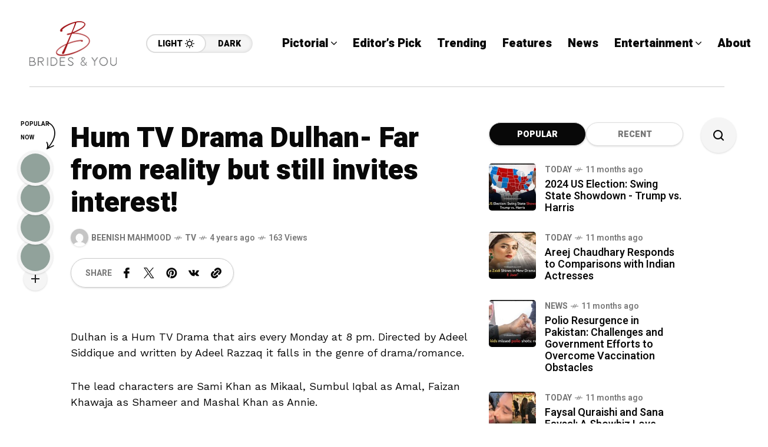

--- FILE ---
content_type: text/html; charset=UTF-8
request_url: https://bridesandyou.com/2020/11/27/hum-tv-drama-dulhan-far-from-reality-but-still-invites-interest/
body_size: 26016
content:
<!DOCTYPE html>
<html lang="en-US">
<head>
	<meta charset="UTF-8">
	<meta name="viewport" content="width=device-width, initial-scale=1">
	<meta name='robots' content='index, follow, max-image-preview:large, max-snippet:-1, max-video-preview:-1' />
	<style>img:is([sizes="auto" i], [sizes^="auto," i]) { contain-intrinsic-size: 3000px 1500px }</style>
	
	<!-- This site is optimized with the Yoast SEO plugin v26.2 - https://yoast.com/wordpress/plugins/seo/ -->
	<title>Hum TV Drama Dulhan- Far from reality but still invites interest! - Brides &amp; You</title>
	<link rel="canonical" href="https://bridesandyou.com/2020/11/27/hum-tv-drama-dulhan-far-from-reality-but-still-invites-interest/" />
	<meta property="og:locale" content="en_US" />
	<meta property="og:type" content="article" />
	<meta property="og:title" content="Hum TV Drama Dulhan- Far from reality but still invites interest! - Brides &amp; You" />
	<meta property="og:description" content="Dulhan is a Hum TV Drama that airs every Monday at 8 pm. Directed by Adeel Siddique and written by Adeel Razzaq it falls in the genre of drama/romance. The lead characters are Sami Khan as Mikaal, Sumbul Iqbal as Amal, Faizan Khawaja as Shameer and Mashal Khan as Annie. The plot is convoluted: as [&hellip;]" />
	<meta property="og:url" content="https://bridesandyou.com/2020/11/27/hum-tv-drama-dulhan-far-from-reality-but-still-invites-interest/" />
	<meta property="og:site_name" content="Brides &amp; You" />
	<meta property="article:published_time" content="2020-11-27T07:40:28+00:00" />
	<meta name="author" content="Beenish Mahmood" />
	<meta name="twitter:card" content="summary_large_image" />
	<meta name="twitter:label1" content="Written by" />
	<meta name="twitter:data1" content="Beenish Mahmood" />
	<meta name="twitter:label2" content="Est. reading time" />
	<meta name="twitter:data2" content="2 minutes" />
	<script type="application/ld+json" class="yoast-schema-graph">{"@context":"https://schema.org","@graph":[{"@type":"Article","@id":"https://bridesandyou.com/2020/11/27/hum-tv-drama-dulhan-far-from-reality-but-still-invites-interest/#article","isPartOf":{"@id":"https://bridesandyou.com/2020/11/27/hum-tv-drama-dulhan-far-from-reality-but-still-invites-interest/"},"author":{"name":"Beenish Mahmood","@id":"https://bridesandyou.com/#/schema/person/0cd880b65b5f9d774a935ad4180e534c"},"headline":"Hum TV Drama Dulhan- Far from reality but still invites interest!","datePublished":"2020-11-27T07:40:28+00:00","mainEntityOfPage":{"@id":"https://bridesandyou.com/2020/11/27/hum-tv-drama-dulhan-far-from-reality-but-still-invites-interest/"},"wordCount":369,"commentCount":0,"publisher":{"@id":"https://bridesandyou.com/#organization"},"image":{"@id":"https://bridesandyou.com/2020/11/27/hum-tv-drama-dulhan-far-from-reality-but-still-invites-interest/#primaryimage"},"thumbnailUrl":"","keywords":["drama","Dulhan","Faizan Khawaja","HUM TV","hum tv drama","Hum Tv Drama Dulhan","Mashal Khan","Mikaal","Pakistani Drama","Sami Khan","Sumbul Iqbal"],"articleSection":["TV"],"inLanguage":"en-US","potentialAction":[{"@type":"CommentAction","name":"Comment","target":["https://bridesandyou.com/2020/11/27/hum-tv-drama-dulhan-far-from-reality-but-still-invites-interest/#respond"]}]},{"@type":"WebPage","@id":"https://bridesandyou.com/2020/11/27/hum-tv-drama-dulhan-far-from-reality-but-still-invites-interest/","url":"https://bridesandyou.com/2020/11/27/hum-tv-drama-dulhan-far-from-reality-but-still-invites-interest/","name":"Hum TV Drama Dulhan- Far from reality but still invites interest! - Brides &amp; You","isPartOf":{"@id":"https://bridesandyou.com/#website"},"primaryImageOfPage":{"@id":"https://bridesandyou.com/2020/11/27/hum-tv-drama-dulhan-far-from-reality-but-still-invites-interest/#primaryimage"},"image":{"@id":"https://bridesandyou.com/2020/11/27/hum-tv-drama-dulhan-far-from-reality-but-still-invites-interest/#primaryimage"},"thumbnailUrl":"","datePublished":"2020-11-27T07:40:28+00:00","breadcrumb":{"@id":"https://bridesandyou.com/2020/11/27/hum-tv-drama-dulhan-far-from-reality-but-still-invites-interest/#breadcrumb"},"inLanguage":"en-US","potentialAction":[{"@type":"ReadAction","target":["https://bridesandyou.com/2020/11/27/hum-tv-drama-dulhan-far-from-reality-but-still-invites-interest/"]}]},{"@type":"ImageObject","inLanguage":"en-US","@id":"https://bridesandyou.com/2020/11/27/hum-tv-drama-dulhan-far-from-reality-but-still-invites-interest/#primaryimage","url":"","contentUrl":""},{"@type":"BreadcrumbList","@id":"https://bridesandyou.com/2020/11/27/hum-tv-drama-dulhan-far-from-reality-but-still-invites-interest/#breadcrumb","itemListElement":[{"@type":"ListItem","position":1,"name":"Home","item":"https://bridesandyou.com/"},{"@type":"ListItem","position":2,"name":"Hum TV Drama Dulhan- Far from reality but still invites interest!"}]},{"@type":"WebSite","@id":"https://bridesandyou.com/#website","url":"https://bridesandyou.com/","name":"Brides & You","description":"Magazine Website","publisher":{"@id":"https://bridesandyou.com/#organization"},"potentialAction":[{"@type":"SearchAction","target":{"@type":"EntryPoint","urlTemplate":"https://bridesandyou.com/?s={search_term_string}"},"query-input":{"@type":"PropertyValueSpecification","valueRequired":true,"valueName":"search_term_string"}}],"inLanguage":"en-US"},{"@type":"Organization","@id":"https://bridesandyou.com/#organization","name":"Brides & You","url":"https://bridesandyou.com/","logo":{"@type":"ImageObject","inLanguage":"en-US","@id":"https://bridesandyou.com/#/schema/logo/image/","url":"https://bridesandyou.com/wp-content/uploads/2024/07/cropped-logo-new.png","contentUrl":"https://bridesandyou.com/wp-content/uploads/2024/07/cropped-logo-new.png","width":150,"height":81,"caption":"Brides & You"},"image":{"@id":"https://bridesandyou.com/#/schema/logo/image/"}},{"@type":"Person","@id":"https://bridesandyou.com/#/schema/person/0cd880b65b5f9d774a935ad4180e534c","name":"Beenish Mahmood","image":{"@type":"ImageObject","inLanguage":"en-US","@id":"https://bridesandyou.com/#/schema/person/image/","url":"https://secure.gravatar.com/avatar/a5ba52d6d15abdf4457a39e0ef1a13637737a69128827de3256f9437bfcc5f12?s=96&d=mm&r=g","contentUrl":"https://secure.gravatar.com/avatar/a5ba52d6d15abdf4457a39e0ef1a13637737a69128827de3256f9437bfcc5f12?s=96&d=mm&r=g","caption":"Beenish Mahmood"},"url":"https://bridesandyou.com/author/beenish-mahmood/"}]}</script>
	<!-- / Yoast SEO plugin. -->


<link rel='dns-prefetch' href='//stats.wp.com' />
<link rel='dns-prefetch' href='//fonts.googleapis.com' />
<link rel='preconnect' href='https://fonts.gstatic.com' crossorigin />
<link rel="alternate" type="application/rss+xml" title="Brides &amp; You &raquo; Feed" href="https://bridesandyou.com/feed/" />
<link rel="alternate" type="application/rss+xml" title="Brides &amp; You &raquo; Comments Feed" href="https://bridesandyou.com/comments/feed/" />
<link rel="alternate" type="application/rss+xml" title="Brides &amp; You &raquo; Hum TV Drama Dulhan- Far from reality but still invites interest! Comments Feed" href="https://bridesandyou.com/2020/11/27/hum-tv-drama-dulhan-far-from-reality-but-still-invites-interest/feed/" />
<script type="text/javascript">
/* <![CDATA[ */
window._wpemojiSettings = {"baseUrl":"https:\/\/s.w.org\/images\/core\/emoji\/16.0.1\/72x72\/","ext":".png","svgUrl":"https:\/\/s.w.org\/images\/core\/emoji\/16.0.1\/svg\/","svgExt":".svg","source":{"concatemoji":"https:\/\/bridesandyou.com\/wp-includes\/js\/wp-emoji-release.min.js?ver=6.8.3"}};
/*! This file is auto-generated */
!function(s,n){var o,i,e;function c(e){try{var t={supportTests:e,timestamp:(new Date).valueOf()};sessionStorage.setItem(o,JSON.stringify(t))}catch(e){}}function p(e,t,n){e.clearRect(0,0,e.canvas.width,e.canvas.height),e.fillText(t,0,0);var t=new Uint32Array(e.getImageData(0,0,e.canvas.width,e.canvas.height).data),a=(e.clearRect(0,0,e.canvas.width,e.canvas.height),e.fillText(n,0,0),new Uint32Array(e.getImageData(0,0,e.canvas.width,e.canvas.height).data));return t.every(function(e,t){return e===a[t]})}function u(e,t){e.clearRect(0,0,e.canvas.width,e.canvas.height),e.fillText(t,0,0);for(var n=e.getImageData(16,16,1,1),a=0;a<n.data.length;a++)if(0!==n.data[a])return!1;return!0}function f(e,t,n,a){switch(t){case"flag":return n(e,"\ud83c\udff3\ufe0f\u200d\u26a7\ufe0f","\ud83c\udff3\ufe0f\u200b\u26a7\ufe0f")?!1:!n(e,"\ud83c\udde8\ud83c\uddf6","\ud83c\udde8\u200b\ud83c\uddf6")&&!n(e,"\ud83c\udff4\udb40\udc67\udb40\udc62\udb40\udc65\udb40\udc6e\udb40\udc67\udb40\udc7f","\ud83c\udff4\u200b\udb40\udc67\u200b\udb40\udc62\u200b\udb40\udc65\u200b\udb40\udc6e\u200b\udb40\udc67\u200b\udb40\udc7f");case"emoji":return!a(e,"\ud83e\udedf")}return!1}function g(e,t,n,a){var r="undefined"!=typeof WorkerGlobalScope&&self instanceof WorkerGlobalScope?new OffscreenCanvas(300,150):s.createElement("canvas"),o=r.getContext("2d",{willReadFrequently:!0}),i=(o.textBaseline="top",o.font="600 32px Arial",{});return e.forEach(function(e){i[e]=t(o,e,n,a)}),i}function t(e){var t=s.createElement("script");t.src=e,t.defer=!0,s.head.appendChild(t)}"undefined"!=typeof Promise&&(o="wpEmojiSettingsSupports",i=["flag","emoji"],n.supports={everything:!0,everythingExceptFlag:!0},e=new Promise(function(e){s.addEventListener("DOMContentLoaded",e,{once:!0})}),new Promise(function(t){var n=function(){try{var e=JSON.parse(sessionStorage.getItem(o));if("object"==typeof e&&"number"==typeof e.timestamp&&(new Date).valueOf()<e.timestamp+604800&&"object"==typeof e.supportTests)return e.supportTests}catch(e){}return null}();if(!n){if("undefined"!=typeof Worker&&"undefined"!=typeof OffscreenCanvas&&"undefined"!=typeof URL&&URL.createObjectURL&&"undefined"!=typeof Blob)try{var e="postMessage("+g.toString()+"("+[JSON.stringify(i),f.toString(),p.toString(),u.toString()].join(",")+"));",a=new Blob([e],{type:"text/javascript"}),r=new Worker(URL.createObjectURL(a),{name:"wpTestEmojiSupports"});return void(r.onmessage=function(e){c(n=e.data),r.terminate(),t(n)})}catch(e){}c(n=g(i,f,p,u))}t(n)}).then(function(e){for(var t in e)n.supports[t]=e[t],n.supports.everything=n.supports.everything&&n.supports[t],"flag"!==t&&(n.supports.everythingExceptFlag=n.supports.everythingExceptFlag&&n.supports[t]);n.supports.everythingExceptFlag=n.supports.everythingExceptFlag&&!n.supports.flag,n.DOMReady=!1,n.readyCallback=function(){n.DOMReady=!0}}).then(function(){return e}).then(function(){var e;n.supports.everything||(n.readyCallback(),(e=n.source||{}).concatemoji?t(e.concatemoji):e.wpemoji&&e.twemoji&&(t(e.twemoji),t(e.wpemoji)))}))}((window,document),window._wpemojiSettings);
/* ]]> */
</script>
<style id='wp-emoji-styles-inline-css' type='text/css'>

	img.wp-smiley, img.emoji {
		display: inline !important;
		border: none !important;
		box-shadow: none !important;
		height: 1em !important;
		width: 1em !important;
		margin: 0 0.07em !important;
		vertical-align: -0.1em !important;
		background: none !important;
		padding: 0 !important;
	}
</style>
<link rel='stylesheet' id='wp-block-library-css' href='https://bridesandyou.com/wp-includes/css/dist/block-library/style.min.css?ver=6.8.3' type='text/css' media='all' />
<style id='classic-theme-styles-inline-css' type='text/css'>
/*! This file is auto-generated */
.wp-block-button__link{color:#fff;background-color:#32373c;border-radius:9999px;box-shadow:none;text-decoration:none;padding:calc(.667em + 2px) calc(1.333em + 2px);font-size:1.125em}.wp-block-file__button{background:#32373c;color:#fff;text-decoration:none}
</style>
<link rel='stylesheet' id='mediaelement-css' href='https://bridesandyou.com/wp-includes/js/mediaelement/mediaelementplayer-legacy.min.css?ver=4.2.17' type='text/css' media='all' />
<link rel='stylesheet' id='wp-mediaelement-css' href='https://bridesandyou.com/wp-includes/js/mediaelement/wp-mediaelement.min.css?ver=6.8.3' type='text/css' media='all' />
<style id='jetpack-sharing-buttons-style-inline-css' type='text/css'>
.jetpack-sharing-buttons__services-list{display:flex;flex-direction:row;flex-wrap:wrap;gap:0;list-style-type:none;margin:5px;padding:0}.jetpack-sharing-buttons__services-list.has-small-icon-size{font-size:12px}.jetpack-sharing-buttons__services-list.has-normal-icon-size{font-size:16px}.jetpack-sharing-buttons__services-list.has-large-icon-size{font-size:24px}.jetpack-sharing-buttons__services-list.has-huge-icon-size{font-size:36px}@media print{.jetpack-sharing-buttons__services-list{display:none!important}}.editor-styles-wrapper .wp-block-jetpack-sharing-buttons{gap:0;padding-inline-start:0}ul.jetpack-sharing-buttons__services-list.has-background{padding:1.25em 2.375em}
</style>
<style id='global-styles-inline-css' type='text/css'>
:root{--wp--preset--aspect-ratio--square: 1;--wp--preset--aspect-ratio--4-3: 4/3;--wp--preset--aspect-ratio--3-4: 3/4;--wp--preset--aspect-ratio--3-2: 3/2;--wp--preset--aspect-ratio--2-3: 2/3;--wp--preset--aspect-ratio--16-9: 16/9;--wp--preset--aspect-ratio--9-16: 9/16;--wp--preset--color--black: #000000;--wp--preset--color--cyan-bluish-gray: #abb8c3;--wp--preset--color--white: #ffffff;--wp--preset--color--pale-pink: #f78da7;--wp--preset--color--vivid-red: #cf2e2e;--wp--preset--color--luminous-vivid-orange: #ff6900;--wp--preset--color--luminous-vivid-amber: #fcb900;--wp--preset--color--light-green-cyan: #7bdcb5;--wp--preset--color--vivid-green-cyan: #00d084;--wp--preset--color--pale-cyan-blue: #8ed1fc;--wp--preset--color--vivid-cyan-blue: #0693e3;--wp--preset--color--vivid-purple: #9b51e0;--wp--preset--gradient--vivid-cyan-blue-to-vivid-purple: linear-gradient(135deg,rgba(6,147,227,1) 0%,rgb(155,81,224) 100%);--wp--preset--gradient--light-green-cyan-to-vivid-green-cyan: linear-gradient(135deg,rgb(122,220,180) 0%,rgb(0,208,130) 100%);--wp--preset--gradient--luminous-vivid-amber-to-luminous-vivid-orange: linear-gradient(135deg,rgba(252,185,0,1) 0%,rgba(255,105,0,1) 100%);--wp--preset--gradient--luminous-vivid-orange-to-vivid-red: linear-gradient(135deg,rgba(255,105,0,1) 0%,rgb(207,46,46) 100%);--wp--preset--gradient--very-light-gray-to-cyan-bluish-gray: linear-gradient(135deg,rgb(238,238,238) 0%,rgb(169,184,195) 100%);--wp--preset--gradient--cool-to-warm-spectrum: linear-gradient(135deg,rgb(74,234,220) 0%,rgb(151,120,209) 20%,rgb(207,42,186) 40%,rgb(238,44,130) 60%,rgb(251,105,98) 80%,rgb(254,248,76) 100%);--wp--preset--gradient--blush-light-purple: linear-gradient(135deg,rgb(255,206,236) 0%,rgb(152,150,240) 100%);--wp--preset--gradient--blush-bordeaux: linear-gradient(135deg,rgb(254,205,165) 0%,rgb(254,45,45) 50%,rgb(107,0,62) 100%);--wp--preset--gradient--luminous-dusk: linear-gradient(135deg,rgb(255,203,112) 0%,rgb(199,81,192) 50%,rgb(65,88,208) 100%);--wp--preset--gradient--pale-ocean: linear-gradient(135deg,rgb(255,245,203) 0%,rgb(182,227,212) 50%,rgb(51,167,181) 100%);--wp--preset--gradient--electric-grass: linear-gradient(135deg,rgb(202,248,128) 0%,rgb(113,206,126) 100%);--wp--preset--gradient--midnight: linear-gradient(135deg,rgb(2,3,129) 0%,rgb(40,116,252) 100%);--wp--preset--font-size--small: 13px;--wp--preset--font-size--medium: 20px;--wp--preset--font-size--large: 36px;--wp--preset--font-size--x-large: 42px;--wp--preset--spacing--20: 0.44rem;--wp--preset--spacing--30: 0.67rem;--wp--preset--spacing--40: 1rem;--wp--preset--spacing--50: 1.5rem;--wp--preset--spacing--60: 2.25rem;--wp--preset--spacing--70: 3.38rem;--wp--preset--spacing--80: 5.06rem;--wp--preset--shadow--natural: 6px 6px 9px rgba(0, 0, 0, 0.2);--wp--preset--shadow--deep: 12px 12px 50px rgba(0, 0, 0, 0.4);--wp--preset--shadow--sharp: 6px 6px 0px rgba(0, 0, 0, 0.2);--wp--preset--shadow--outlined: 6px 6px 0px -3px rgba(255, 255, 255, 1), 6px 6px rgba(0, 0, 0, 1);--wp--preset--shadow--crisp: 6px 6px 0px rgba(0, 0, 0, 1);}:where(.is-layout-flex){gap: 0.5em;}:where(.is-layout-grid){gap: 0.5em;}body .is-layout-flex{display: flex;}.is-layout-flex{flex-wrap: wrap;align-items: center;}.is-layout-flex > :is(*, div){margin: 0;}body .is-layout-grid{display: grid;}.is-layout-grid > :is(*, div){margin: 0;}:where(.wp-block-columns.is-layout-flex){gap: 2em;}:where(.wp-block-columns.is-layout-grid){gap: 2em;}:where(.wp-block-post-template.is-layout-flex){gap: 1.25em;}:where(.wp-block-post-template.is-layout-grid){gap: 1.25em;}.has-black-color{color: var(--wp--preset--color--black) !important;}.has-cyan-bluish-gray-color{color: var(--wp--preset--color--cyan-bluish-gray) !important;}.has-white-color{color: var(--wp--preset--color--white) !important;}.has-pale-pink-color{color: var(--wp--preset--color--pale-pink) !important;}.has-vivid-red-color{color: var(--wp--preset--color--vivid-red) !important;}.has-luminous-vivid-orange-color{color: var(--wp--preset--color--luminous-vivid-orange) !important;}.has-luminous-vivid-amber-color{color: var(--wp--preset--color--luminous-vivid-amber) !important;}.has-light-green-cyan-color{color: var(--wp--preset--color--light-green-cyan) !important;}.has-vivid-green-cyan-color{color: var(--wp--preset--color--vivid-green-cyan) !important;}.has-pale-cyan-blue-color{color: var(--wp--preset--color--pale-cyan-blue) !important;}.has-vivid-cyan-blue-color{color: var(--wp--preset--color--vivid-cyan-blue) !important;}.has-vivid-purple-color{color: var(--wp--preset--color--vivid-purple) !important;}.has-black-background-color{background-color: var(--wp--preset--color--black) !important;}.has-cyan-bluish-gray-background-color{background-color: var(--wp--preset--color--cyan-bluish-gray) !important;}.has-white-background-color{background-color: var(--wp--preset--color--white) !important;}.has-pale-pink-background-color{background-color: var(--wp--preset--color--pale-pink) !important;}.has-vivid-red-background-color{background-color: var(--wp--preset--color--vivid-red) !important;}.has-luminous-vivid-orange-background-color{background-color: var(--wp--preset--color--luminous-vivid-orange) !important;}.has-luminous-vivid-amber-background-color{background-color: var(--wp--preset--color--luminous-vivid-amber) !important;}.has-light-green-cyan-background-color{background-color: var(--wp--preset--color--light-green-cyan) !important;}.has-vivid-green-cyan-background-color{background-color: var(--wp--preset--color--vivid-green-cyan) !important;}.has-pale-cyan-blue-background-color{background-color: var(--wp--preset--color--pale-cyan-blue) !important;}.has-vivid-cyan-blue-background-color{background-color: var(--wp--preset--color--vivid-cyan-blue) !important;}.has-vivid-purple-background-color{background-color: var(--wp--preset--color--vivid-purple) !important;}.has-black-border-color{border-color: var(--wp--preset--color--black) !important;}.has-cyan-bluish-gray-border-color{border-color: var(--wp--preset--color--cyan-bluish-gray) !important;}.has-white-border-color{border-color: var(--wp--preset--color--white) !important;}.has-pale-pink-border-color{border-color: var(--wp--preset--color--pale-pink) !important;}.has-vivid-red-border-color{border-color: var(--wp--preset--color--vivid-red) !important;}.has-luminous-vivid-orange-border-color{border-color: var(--wp--preset--color--luminous-vivid-orange) !important;}.has-luminous-vivid-amber-border-color{border-color: var(--wp--preset--color--luminous-vivid-amber) !important;}.has-light-green-cyan-border-color{border-color: var(--wp--preset--color--light-green-cyan) !important;}.has-vivid-green-cyan-border-color{border-color: var(--wp--preset--color--vivid-green-cyan) !important;}.has-pale-cyan-blue-border-color{border-color: var(--wp--preset--color--pale-cyan-blue) !important;}.has-vivid-cyan-blue-border-color{border-color: var(--wp--preset--color--vivid-cyan-blue) !important;}.has-vivid-purple-border-color{border-color: var(--wp--preset--color--vivid-purple) !important;}.has-vivid-cyan-blue-to-vivid-purple-gradient-background{background: var(--wp--preset--gradient--vivid-cyan-blue-to-vivid-purple) !important;}.has-light-green-cyan-to-vivid-green-cyan-gradient-background{background: var(--wp--preset--gradient--light-green-cyan-to-vivid-green-cyan) !important;}.has-luminous-vivid-amber-to-luminous-vivid-orange-gradient-background{background: var(--wp--preset--gradient--luminous-vivid-amber-to-luminous-vivid-orange) !important;}.has-luminous-vivid-orange-to-vivid-red-gradient-background{background: var(--wp--preset--gradient--luminous-vivid-orange-to-vivid-red) !important;}.has-very-light-gray-to-cyan-bluish-gray-gradient-background{background: var(--wp--preset--gradient--very-light-gray-to-cyan-bluish-gray) !important;}.has-cool-to-warm-spectrum-gradient-background{background: var(--wp--preset--gradient--cool-to-warm-spectrum) !important;}.has-blush-light-purple-gradient-background{background: var(--wp--preset--gradient--blush-light-purple) !important;}.has-blush-bordeaux-gradient-background{background: var(--wp--preset--gradient--blush-bordeaux) !important;}.has-luminous-dusk-gradient-background{background: var(--wp--preset--gradient--luminous-dusk) !important;}.has-pale-ocean-gradient-background{background: var(--wp--preset--gradient--pale-ocean) !important;}.has-electric-grass-gradient-background{background: var(--wp--preset--gradient--electric-grass) !important;}.has-midnight-gradient-background{background: var(--wp--preset--gradient--midnight) !important;}.has-small-font-size{font-size: var(--wp--preset--font-size--small) !important;}.has-medium-font-size{font-size: var(--wp--preset--font-size--medium) !important;}.has-large-font-size{font-size: var(--wp--preset--font-size--large) !important;}.has-x-large-font-size{font-size: var(--wp--preset--font-size--x-large) !important;}
:where(.wp-block-post-template.is-layout-flex){gap: 1.25em;}:where(.wp-block-post-template.is-layout-grid){gap: 1.25em;}
:where(.wp-block-columns.is-layout-flex){gap: 2em;}:where(.wp-block-columns.is-layout-grid){gap: 2em;}
:root :where(.wp-block-pullquote){font-size: 1.5em;line-height: 1.6;}
</style>
<link rel='stylesheet' id='mow_fn_googlefonts-css' href='https://fonts.googleapis.com/css?family=Lora%3A400%2C400italic%2C500%2C500italic%2C600%2C600italic%2C700%2C700italic%2C800%2C800italic%2C900%2C900italic%7CHeebo%3A400%2C400italic%2C500%2C500italic%2C600%2C600italic%2C700%2C700italic%2C800%2C800italic%2C900%2C900italic%7CHeebo%3A400%2C400italic%2C500%2C500italic%2C600%2C600italic%2C700%2C700italic%2C800%2C800italic%2C900%2C900italic%7CWork+Sans%3A400%2C400italic%2C500%2C500italic%2C600%2C600italic%2C700%2C700italic%2C800%2C800italic%2C900%2C900italic&#038;display=swap&#038;subset=latin%2Ccyrillic%2Cgreek%2Cvietnamese&#038;ver=6.8.3' type='text/css' media='all' />
<link rel='stylesheet' id='mow-fn-base-css' href='https://bridesandyou.com/wp-content/themes/mow/framework/css/base.min.css?ver=_v_2.1.5' type='text/css' media='all' />
<link rel='stylesheet' id='quill-css' href='https://bridesandyou.com/wp-content/themes/mow/framework/css/quill.min.css?ver=_v_2.1.5' type='text/css' media='all' />
<link rel='stylesheet' id='ytplayer-css' href='https://bridesandyou.com/wp-content/themes/mow/framework/css/mb-ytplayer.min.css?ver=_v_2.1.5' type='text/css' media='all' />
<link rel='stylesheet' id='lightgallery-css' href='https://bridesandyou.com/wp-content/themes/mow/framework/css/lightgallery.min.css?ver=_v_2.1.5' type='text/css' media='all' />
<link rel='stylesheet' id='swiper-css' href='https://bridesandyou.com/wp-content/plugins/elementor/assets/lib/swiper/v8/css/swiper.min.css?ver=8.4.5' type='text/css' media='all' />
<link rel='stylesheet' id='mow-fn-icons-css' href='https://bridesandyou.com/wp-content/themes/mow/framework/css/f_icons.min.css?ver=_v_2.1.5' type='text/css' media='all' />
<link rel='stylesheet' id='mow-fn-widgets-css' href='https://bridesandyou.com/wp-content/themes/mow/framework/css/widgets.min.css?ver=_v_2.1.5' type='text/css' media='all' />
<link rel='stylesheet' id='mow-fn-woocommerce-css' href='https://bridesandyou.com/wp-content/themes/mow/config/config-woo/woocommerce.min.css?ver=_v_2.1.5' type='text/css' media='all' />
<link rel='stylesheet' id='mow-fn-relink-css' href='https://bridesandyou.com/wp-content/themes/mow/framework/css/relink.min.css?ver=_v_2.1.5' type='text/css' media='all' />
<link rel='stylesheet' id='mow-fn-style-css' href='https://bridesandyou.com/wp-content/themes/mow/framework/css/style.min.css?ver=_v_2.1.5' type='text/css' media='all' />
<link rel='stylesheet' id='mow-fn-responsive-css' href='https://bridesandyou.com/wp-content/themes/mow/framework/css/responsive.min.css?ver=_v_2.1.5' type='text/css' media='all' />
<link rel='stylesheet' id='mow-fn-dark-css' href='https://bridesandyou.com/wp-content/themes/mow/framework/css/dark.min.css?ver=_v_2.1.5' type='text/css' media='all' />
<link rel='stylesheet' id='mow-parent-style-css' href='https://bridesandyou.com/wp-content/themes/mow/style.css?ver=6.8.3' type='text/css' media='all' />
<link rel='stylesheet' id='mow-child-style-css' href='https://bridesandyou.com/wp-content/themes/mow-child-theme/style.css?ver=6.8.3' type='text/css' media='all' />
<link rel="preload" as="style" href="https://fonts.googleapis.com/css?family=Work%20Sans:400%7CHeebo:400%7CLora:400&#038;display=swap&#038;ver=1760360307" /><link rel="stylesheet" href="https://fonts.googleapis.com/css?family=Work%20Sans:400%7CHeebo:400%7CLora:400&#038;display=swap&#038;ver=1760360307" media="print" onload="this.media='all'"><noscript><link rel="stylesheet" href="https://fonts.googleapis.com/css?family=Work%20Sans:400%7CHeebo:400%7CLora:400&#038;display=swap&#038;ver=1760360307" /></noscript><link rel='stylesheet' id='mow_fn_inline-css' href='https://bridesandyou.com/wp-content/themes/mow/framework/css/inline.css?ver=_v_2.1.5' type='text/css' media='all' />
<style id='mow_fn_inline-inline-css' type='text/css'>

		@media(max-width: 600px){
			#wpadminbar{position: fixed;}
		}
	
		:root{
			--hff: Heebo;
			--bff: Work Sans;
			--quote-ff: Lora;
		}
	
		.cursor-inner.cursor-slider.cursor-hover span:after,
		.cursor-inner.cursor-slider.cursor-hover span:before{
			background-color: #000000;
		}
		.cursor-outer .fn-cursor,.cursor-inner.cursor-slider:not(.cursor-hover) .fn-cursor{
			border-color: rgba(0,0,0,0.7);
		}
		.cursor-inner .fn-cursor,.cursor-inner .fn-left:before,.cursor-inner .fn-left:after,.cursor-inner .fn-right:before,.cursor-inner .fn-right:after{
			background-color: rgba(0,0,0,0.7);
		}
		.cursor-inner.cursor-hover .fn-cursor{
			background-color: rgba(0,0,0,0.1);
		}
		[data-site-skin='dark'] .cursor-inner.cursor-slider.cursor-hover span:after,
		[data-site-skin='dark'] .cursor-inner.cursor-slider.cursor-hover span:before{
			background-color: #FFFFFF;
		}
		[data-site-skin='dark'] .cursor-outer .fn-cursor,
		[data-site-skin='dark'] .cursor-inner.cursor-slider:not(.cursor-hover) .fn-cursor{
			border-color: rgba(255,255,255,0.7);
		}
		[data-site-skin='dark'] .cursor-inner .fn-cursor,
		[data-site-skin='dark'] .cursor-inner .fn-left:before,
		[data-site-skin='dark'] .cursor-inner .fn-left:after,
		[data-site-skin='dark'] .cursor-inner .fn-right:before,
		[data-site-skin='dark'] .cursor-inner .fn-right:after{
			background-color: rgba(255,255,255,0.7);
		}
		[data-site-skin='dark'] .cursor-inner.cursor-hover .fn-cursor{
			background-color: rgba(255,255,255,0.1);
		}
	
		:root{
			--mow-bbc: #FFFFFF;
			--mow-mc1: #DD3333;
			--mow-hhc: #DD3333;
			--mow-hc: #080808;
			--mow-bc: #777777;
			--mow-ebc: #F5F5F5;
			--mow-aebc: #E5E5E5;
			--mow-border-color: #CCCCCC;
			--mow-contrast-text: #FFFFFF;
		}
		[data-site-skin='dark']:root{
			--mow-bbc: #121212;
			--mow-mc1: #DD3333;
			--mow-hhc: #DD3333;
			--mow-hc: #CCCCCC;
			--mow-bc: #777777;
			--mow-ebc: #1D1D1D;
			--mow-aebc: #222222;
			--mow-border-color: #333333;
		}
	
		.fn__logo img{
			max-width: 220px;
			max-height: 80px;
		}
		.mow_fn_mobnav .fn__logo img{
			max-width: 220px;
			max-height: 80px;
		}
	
		.mow_fn_header .mow_fn_main_nav > li > a{
			height: 147px;
			line-height: 147px;
		}
		.mow_fn_mlogo_header .mow_fn_main_nav > li > a{
			height: 40px;
			line-height: 40px;
		}
	
		.blog__item .desc p{
			overflow: hidden;
		   	text-overflow: ellipsis;
		   	display: -webkit-box;
		   	-webkit-line-clamp: 3;
		   	-webkit-box-orient: vertical;
		}
	
		.mow_fn_mlogo_header[data-layout='overlay_bg'] .header_nav_wrap{
			background-color: #080808;
		}
		.mow_fn_mlogo_header[data-layout='overlay_bg'] .mow_fn_main_nav > li > a{
			color: #FFFFFF;
		}
	
		.mow_fn_mobnav{
			background-color: #ffffff;
		}
		.mow_fn_mobnav .mob_top{
			border-bottom-color: #222222;
		}
		.mow_fn_mobnav .mobile_menu a{
			color: #EEEEEE;
		}
	
		.fn__rating_count .number{
			background-color: #FDD23C;
			color: #000000;
		}
	
		.fn__meta .sticky_label span{background-color: #FFEEAF;}
	
		h1{font-size: 45px;}
		h2{font-size: 36px;}
		h3{font-size: 30px;}
		h4{font-size: 24px;}
		h5{font-size: 20px;}
		h6{font-size: 16px;}
	
</style>
<script type="text/javascript" src="https://bridesandyou.com/wp-content/themes/mow/framework/js/head-script.min.js?ver=_v_2.1.5" id="head-script-js"></script>
<script type="text/javascript" src="https://bridesandyou.com/wp-includes/js/jquery/jquery.min.js?ver=3.7.1" id="jquery-core-js"></script>
<script type="text/javascript" src="https://bridesandyou.com/wp-includes/js/jquery/jquery-migrate.min.js?ver=3.4.1" id="jquery-migrate-js"></script>
<link rel="https://api.w.org/" href="https://bridesandyou.com/wp-json/" /><link rel="alternate" title="JSON" type="application/json" href="https://bridesandyou.com/wp-json/wp/v2/posts/12834" /><link rel="EditURI" type="application/rsd+xml" title="RSD" href="https://bridesandyou.com/xmlrpc.php?rsd" />
<meta name="generator" content="WordPress 6.8.3" />
<link rel='shortlink' href='https://bridesandyou.com/?p=12834' />
<link rel="alternate" title="oEmbed (JSON)" type="application/json+oembed" href="https://bridesandyou.com/wp-json/oembed/1.0/embed?url=https%3A%2F%2Fbridesandyou.com%2F2020%2F11%2F27%2Fhum-tv-drama-dulhan-far-from-reality-but-still-invites-interest%2F" />
<link rel="alternate" title="oEmbed (XML)" type="text/xml+oembed" href="https://bridesandyou.com/wp-json/oembed/1.0/embed?url=https%3A%2F%2Fbridesandyou.com%2F2020%2F11%2F27%2Fhum-tv-drama-dulhan-far-from-reality-but-still-invites-interest%2F&#038;format=xml" />
<meta name="generator" content="Redux 4.5.8" /><script async src="https://pagead2.googlesyndication.com/pagead/js/adsbygoogle.js?client=ca-pub-7724009812809139"
     crossorigin="anonymous"></script>
<meta name="google-site-verification" content="lzCLFXemDMd46Czj1NoC9NReICoogS1yofz6crD31WY" />	<style>img#wpstats{display:none}</style>
		<meta name="description" content="Dulhan is a Hum TV Drama that airs every Monday at 8 pm. Directed by Adeel Siddique and written by Adeel Razzaq it falls in the genre of drama/roma..."><link rel="prev" href="https://bridesandyou.com/2020/11/27/white-ribbon-day-marked/" />
<link rel="next" href="https://bridesandyou.com/2020/11/27/shopistan-offering-engagement-and-resolution-of-business-challenges/" />
<meta name="generator" content="Elementor 3.32.5; features: e_font_icon_svg, additional_custom_breakpoints; settings: css_print_method-external, google_font-enabled, font_display-swap">
			<style>
				.e-con.e-parent:nth-of-type(n+4):not(.e-lazyloaded):not(.e-no-lazyload),
				.e-con.e-parent:nth-of-type(n+4):not(.e-lazyloaded):not(.e-no-lazyload) * {
					background-image: none !important;
				}
				@media screen and (max-height: 1024px) {
					.e-con.e-parent:nth-of-type(n+3):not(.e-lazyloaded):not(.e-no-lazyload),
					.e-con.e-parent:nth-of-type(n+3):not(.e-lazyloaded):not(.e-no-lazyload) * {
						background-image: none !important;
					}
				}
				@media screen and (max-height: 640px) {
					.e-con.e-parent:nth-of-type(n+2):not(.e-lazyloaded):not(.e-no-lazyload),
					.e-con.e-parent:nth-of-type(n+2):not(.e-lazyloaded):not(.e-no-lazyload) * {
						background-image: none !important;
					}
				}
			</style>
			<link rel="preload" href="https://fonts.googleapis.com/css?family=Lora:400,400italic,500,500italic,600,600italic,700,700italic,800,800italic,900,900italic|Heebo:400,400italic,500,500italic,600,600italic,700,700italic,800,800italic,900,900italic|Heebo:400,400italic,500,500italic,600,600italic,700,700italic,800,800italic,900,900italic|Work+Sans:400,400italic,500,500italic,600,600italic,700,700italic,800,800italic,900,900italic&#038;display=swap&#038;subset=latin,cyrillic,greek,vietnamese" as="style" onload="this.onload=null;this.rel='stylesheet'"><noscript><link rel="stylesheet" href="https://fonts.googleapis.com/css?family=Lora:400,400italic,500,500italic,600,600italic,700,700italic,800,800italic,900,900italic|Heebo:400,400italic,500,500italic,600,600italic,700,700italic,800,800italic,900,900italic|Heebo:400,400italic,500,500italic,600,600italic,700,700italic,800,800italic,900,900italic|Work+Sans:400,400italic,500,500italic,600,600italic,700,700italic,800,800italic,900,900italic&#038;display=swap&#038;subset=latin,cyrillic,greek,vietnamese"></noscript><link rel="icon" href="https://bridesandyou.com/wp-content/uploads/2024/07/cropped-cropped-logo-new-32x32.png" sizes="32x32" />
<link rel="icon" href="https://bridesandyou.com/wp-content/uploads/2024/07/cropped-cropped-logo-new-192x192.png" sizes="192x192" />
<link rel="apple-touch-icon" href="https://bridesandyou.com/wp-content/uploads/2024/07/cropped-cropped-logo-new-180x180.png" />
<meta name="msapplication-TileImage" content="https://bridesandyou.com/wp-content/uploads/2024/07/cropped-cropped-logo-new-270x270.png" />
<style id="mow_fn_option-dynamic-css" title="dynamic-css" class="redux-options-output">body{font-family:"Work Sans";font-weight:400;font-style:normal;font-size:18px;}.mow_fn_main_nav > li > a{font-family:Heebo;font-style:normal;font-size:20px;}input{font-family:Heebo;font-weight:400;font-style:normal;font-size:16px;}blockquote{font-family:Lora;font-weight:400;font-style:normal;font-size:24px;}h1,h2,h3,h4,h5,h6{font-family:Heebo;font-weight:400;font-style:normal;}</style>	<script>
					if (!localStorage.mow_skin) { localStorage.mow_skin = "light";}
				document.documentElement.setAttribute("data-site-skin", localStorage.mow_skin);
	</script>
</head>
<body class="wp-singular post-template-default single single-post postid-12834 single-format-standard wp-custom-logo wp-theme-mow wp-child-theme-mow-child-theme eio-default sidebar_sticky_enable mow-core-ready elementor-default elementor-kit-33351">
	
	
	
	<!-- HTML starts here -->
	<div class="mow-fn-wrapper">


		<!-- Desktop Navigation -->
		


<div class="mow_fn_site_overlay"></div>

<!-- Header -->
<header id="mow_fn_header" data-header-width="full">
	
		<div class="mow_fn_header">
		<div class="header_in">
			<div class="ht_left">
				<div class="ht_left_item fn__logo">
					<a href="https://bridesandyou.com/"><img loading="lazy" decoding="async" width="150" height="81" class="dark_logo" src="https://bridesandyou.com/wp-content/uploads/2024/07/logo-new.png" alt="logo"><img loading="lazy" decoding="async" width="150" height="81" class="light_logo" src="https://bridesandyou.com/wp-content/uploads/2024/07/logo-new.png" alt="logo"></a>				</div>
				<div class="ht_left_item fn__skin">
							<a href="#" class="light"><span class="text">Light</span><i class="fn__isvg fn__isvg-svg__sun "></i></a>
							<a href="#" class="dark"><span class="text">Dark</span><i class="fn__isvg fn__isvg-svg__moon "></i></a>
						</div>			</div>
			<div class="ht_right">
				<div class="ht_right_item ht_right_item_nav">
										<div class="mow_fn_nav nav__ready">
						<div class="menu">
							<div class="menu-main-menu-container"><ul id="menu-main-menu" class="mow_fn_main_nav"><li id="menu-item-33668" class="menu-item menu-item-type-taxonomy menu-item-object-category menu-item-has-children menu-item-33668"><a href="https://bridesandyou.com/category/pictorial/"><span>Pictorial<i class="fn__isvg fn__isvg-svg__arrow_4 "></i></span></a><div class="fn__classic_sub"><ul class="mow_fn_submenu">	<li id="menu-item-33666" class="menu-item menu-item-type-taxonomy menu-item-object-category menu-item-33666"><a href="https://bridesandyou.com/category/cover-shoots/"><span>Cover Shoots<i class="fn__isvg fn__isvg-svg__arrow_4 "></i></span></a></li>
	<li id="menu-item-33669" class="menu-item menu-item-type-taxonomy menu-item-object-category menu-item-33669"><a href="https://bridesandyou.com/category/real-brides-2/"><span>Real Brides<i class="fn__isvg fn__isvg-svg__arrow_4 "></i></span></a></li>
	<li id="menu-item-33667" class="menu-item menu-item-type-taxonomy menu-item-object-category menu-item-33667"><a href="https://bridesandyou.com/category/featured-shoots-2/"><span>Featured Shoots<i class="fn__isvg fn__isvg-svg__arrow_4 "></i></span></a></li>
</ul></div></li>
<li id="menu-item-33670" class="menu-item menu-item-type-taxonomy menu-item-object-category menu-item-33670"><a href="https://bridesandyou.com/category/editor-s-pick/"><span>Editor’s Pick<i class="fn__isvg fn__isvg-svg__arrow_4 "></i></span></a></li>
<li id="menu-item-33671" class="menu-item menu-item-type-taxonomy menu-item-object-category menu-item-33671"><a href="https://bridesandyou.com/category/trending/"><span>Trending<i class="fn__isvg fn__isvg-svg__arrow_4 "></i></span></a></li>
<li id="menu-item-33672" class="menu-item menu-item-type-taxonomy menu-item-object-category menu-item-33672"><a href="https://bridesandyou.com/category/features/"><span>Features<i class="fn__isvg fn__isvg-svg__arrow_4 "></i></span></a></li>
<li id="menu-item-33950" class="menu-item menu-item-type-taxonomy menu-item-object-category menu-item-33950"><a href="https://bridesandyou.com/category/news/"><span>News<i class="fn__isvg fn__isvg-svg__arrow_4 "></i></span></a></li>
<li id="menu-item-33673" class="menu-item menu-item-type-taxonomy menu-item-object-category menu-item-has-children menu-item-33673"><a href="https://bridesandyou.com/category/entertainment/"><span>Entertainment<i class="fn__isvg fn__isvg-svg__arrow_4 "></i></span></a><div class="fn__classic_sub"><ul class="mow_fn_submenu">	<li id="menu-item-33948" class="menu-item menu-item-type-taxonomy menu-item-object-category menu-item-33948"><a href="https://bridesandyou.com/category/movies-2/"><span>Movies<i class="fn__isvg fn__isvg-svg__arrow_4 "></i></span></a></li>
	<li id="menu-item-33947" class="menu-item menu-item-type-taxonomy menu-item-object-category menu-item-33947"><a href="https://bridesandyou.com/category/pakistani-dramas/"><span>Pakistani Dramas<i class="fn__isvg fn__isvg-svg__arrow_4 "></i></span></a></li>
	<li id="menu-item-33949" class="menu-item menu-item-type-taxonomy menu-item-object-category menu-item-33949"><a href="https://bridesandyou.com/category/music-2/"><span>Music<i class="fn__isvg fn__isvg-svg__arrow_4 "></i></span></a></li>
</ul></div></li>
<li id="menu-item-33674" class="menu-item menu-item-type-post_type menu-item-object-page menu-item-33674"><a href="https://bridesandyou.com/about-us/"><span>About Us<i class="fn__isvg fn__isvg-svg__arrow_4 "></i></span></a></li>
</ul></div>							<div class="more">
								<a href="#">
									<span>More...</span>
								</a>
								<ul class="sub-menu"><!-- Comes from JS --></ul>
							</div>
						</div>
					</div>
									</div>

								
			</div>
		</div>
	</div>
	</header>
<!-- !Header -->




<div class="mow_fn_stickynav ajax_enable" data-type="always_on">
		<div class="progress_wrap">
		<div class="progress"></div>
	</div>
		<div class="stickynav_in">
		<div class="transform_hedaer">
			<div class="sticky_header">
				<div class="mow_fn_nav sticky_nav">
					<div class="menu-main-menu-container"><ul id="menu-main-menu" class="mow_fn_main_nav"><li id="menu-item-33668" class="menu-item menu-item-type-taxonomy menu-item-object-category menu-item-has-children menu-item-33668"><a href="https://bridesandyou.com/category/pictorial/"><span>Pictorial<i class="fn__isvg fn__isvg-svg__arrow_4 "></i></span></a><div class="fn__classic_sub"><ul class="mow_fn_submenu">	<li id="menu-item-33666" class="menu-item menu-item-type-taxonomy menu-item-object-category menu-item-33666"><a href="https://bridesandyou.com/category/cover-shoots/"><span>Cover Shoots<i class="fn__isvg fn__isvg-svg__arrow_4 "></i></span></a></li>
	<li id="menu-item-33669" class="menu-item menu-item-type-taxonomy menu-item-object-category menu-item-33669"><a href="https://bridesandyou.com/category/real-brides-2/"><span>Real Brides<i class="fn__isvg fn__isvg-svg__arrow_4 "></i></span></a></li>
	<li id="menu-item-33667" class="menu-item menu-item-type-taxonomy menu-item-object-category menu-item-33667"><a href="https://bridesandyou.com/category/featured-shoots-2/"><span>Featured Shoots<i class="fn__isvg fn__isvg-svg__arrow_4 "></i></span></a></li>
</ul></div></li>
<li id="menu-item-33670" class="menu-item menu-item-type-taxonomy menu-item-object-category menu-item-33670"><a href="https://bridesandyou.com/category/editor-s-pick/"><span>Editor’s Pick<i class="fn__isvg fn__isvg-svg__arrow_4 "></i></span></a></li>
<li id="menu-item-33671" class="menu-item menu-item-type-taxonomy menu-item-object-category menu-item-33671"><a href="https://bridesandyou.com/category/trending/"><span>Trending<i class="fn__isvg fn__isvg-svg__arrow_4 "></i></span></a></li>
<li id="menu-item-33672" class="menu-item menu-item-type-taxonomy menu-item-object-category menu-item-33672"><a href="https://bridesandyou.com/category/features/"><span>Features<i class="fn__isvg fn__isvg-svg__arrow_4 "></i></span></a></li>
<li id="menu-item-33950" class="menu-item menu-item-type-taxonomy menu-item-object-category menu-item-33950"><a href="https://bridesandyou.com/category/news/"><span>News<i class="fn__isvg fn__isvg-svg__arrow_4 "></i></span></a></li>
<li id="menu-item-33673" class="menu-item menu-item-type-taxonomy menu-item-object-category menu-item-has-children menu-item-33673"><a href="https://bridesandyou.com/category/entertainment/"><span>Entertainment<i class="fn__isvg fn__isvg-svg__arrow_4 "></i></span></a><div class="fn__classic_sub"><ul class="mow_fn_submenu">	<li id="menu-item-33948" class="menu-item menu-item-type-taxonomy menu-item-object-category menu-item-33948"><a href="https://bridesandyou.com/category/movies-2/"><span>Movies<i class="fn__isvg fn__isvg-svg__arrow_4 "></i></span></a></li>
	<li id="menu-item-33947" class="menu-item menu-item-type-taxonomy menu-item-object-category menu-item-33947"><a href="https://bridesandyou.com/category/pakistani-dramas/"><span>Pakistani Dramas<i class="fn__isvg fn__isvg-svg__arrow_4 "></i></span></a></li>
	<li id="menu-item-33949" class="menu-item menu-item-type-taxonomy menu-item-object-category menu-item-33949"><a href="https://bridesandyou.com/category/music-2/"><span>Music<i class="fn__isvg fn__isvg-svg__arrow_4 "></i></span></a></li>
</ul></div></li>
<li id="menu-item-33674" class="menu-item menu-item-type-post_type menu-item-object-page menu-item-33674"><a href="https://bridesandyou.com/about-us/"><span>About Us<i class="fn__isvg fn__isvg-svg__arrow_4 "></i></span></a></li>
</ul></div>				</div>
			</div>
						<div class="header_post_reading">
				<div class="reading_post">
					<h3>
						<span class="subtitle">Now Reading:</span>
						<span class="title">Hum TV Drama Dulhan- Far from reality but still invites interest!</span>
					</h3>
				</div>
			</div>
					</div>
  					<div class="fn__quick_nav">
				<div class="icon_holder fn__link">
					<span class="icon"></span>
					<span class="icon"></span>
					<div class="icon_count">1</div>
				</div>
				<div class="list">
					<ul>
						<li class="ready">
							<div class="item" data-id="12834" role="button">
								<span class="count"><span>01</span></span>
								<h4><span>Hum TV Drama Dulhan- Far from reality but still invites interest!</span></h4>
							</div>
						</li>
					</ul>
				</div>
			</div>
			</div>
</div>
		<!-- !Desktop Navigation -->

		<!-- Mobile Navigation -->
		
<!-- Mobile Navigation -->
<div class="mow_fn_mobnav">
	<div class="mob_top">
		<div class="logo">
			<div class="fn__logo"><a href="https://bridesandyou.com/"><img loading="lazy" src="https://bridesandyou.com/wp-content/uploads/2024/07/logo-new.png" width="150" height="81" alt="logo"></a></div>		</div>
		<div class="right__trigger">
			<a class="bar_opener" href="#" aria-label="/"><i class="fn__isvg fn__isvg-baropener "></i></a>
						<a class="mobmenu_opener" href="#" aria-label="/"><span></span></a>
					</div>
	</div>
	
	<div class="mob_bot">
				<div class="mob_site_skin">
			<div class="fn__skin">
				<a href="#" class="light"><span class="text">Light</span><i class="fn__isvg fn__isvg-svg__sun "></i></a>
				<a href="#" class="dark"><span class="text">Dark</span><i class="fn__isvg fn__isvg-svg__moon "></i></a>
			</div>
		</div>
				<div class="menu-main-menu-container"><ul id="menu-main-menu-1" class="mobile_menu"><li class="menu-item menu-item-type-taxonomy menu-item-object-category menu-item-has-children menu-item-33668"><a href="https://bridesandyou.com/category/pictorial/">Pictorial<i class="fn__isvg fn__isvg-svg__arrow_4 "></i></a>
<ul class="sub-menu">
	<li class="menu-item menu-item-type-taxonomy menu-item-object-category menu-item-33666"><a href="https://bridesandyou.com/category/cover-shoots/">Cover Shoots<i class="fn__isvg fn__isvg-svg__arrow_4 "></i></a></li>
	<li class="menu-item menu-item-type-taxonomy menu-item-object-category menu-item-33669"><a href="https://bridesandyou.com/category/real-brides-2/">Real Brides<i class="fn__isvg fn__isvg-svg__arrow_4 "></i></a></li>
	<li class="menu-item menu-item-type-taxonomy menu-item-object-category menu-item-33667"><a href="https://bridesandyou.com/category/featured-shoots-2/">Featured Shoots<i class="fn__isvg fn__isvg-svg__arrow_4 "></i></a></li>
</ul>
</li>
<li class="menu-item menu-item-type-taxonomy menu-item-object-category menu-item-33670"><a href="https://bridesandyou.com/category/editor-s-pick/">Editor’s Pick<i class="fn__isvg fn__isvg-svg__arrow_4 "></i></a></li>
<li class="menu-item menu-item-type-taxonomy menu-item-object-category menu-item-33671"><a href="https://bridesandyou.com/category/trending/">Trending<i class="fn__isvg fn__isvg-svg__arrow_4 "></i></a></li>
<li class="menu-item menu-item-type-taxonomy menu-item-object-category menu-item-33672"><a href="https://bridesandyou.com/category/features/">Features<i class="fn__isvg fn__isvg-svg__arrow_4 "></i></a></li>
<li class="menu-item menu-item-type-taxonomy menu-item-object-category menu-item-33950"><a href="https://bridesandyou.com/category/news/">News<i class="fn__isvg fn__isvg-svg__arrow_4 "></i></a></li>
<li class="menu-item menu-item-type-taxonomy menu-item-object-category menu-item-has-children menu-item-33673"><a href="https://bridesandyou.com/category/entertainment/">Entertainment<i class="fn__isvg fn__isvg-svg__arrow_4 "></i></a>
<ul class="sub-menu">
	<li class="menu-item menu-item-type-taxonomy menu-item-object-category menu-item-33948"><a href="https://bridesandyou.com/category/movies-2/">Movies<i class="fn__isvg fn__isvg-svg__arrow_4 "></i></a></li>
	<li class="menu-item menu-item-type-taxonomy menu-item-object-category menu-item-33947"><a href="https://bridesandyou.com/category/pakistani-dramas/">Pakistani Dramas<i class="fn__isvg fn__isvg-svg__arrow_4 "></i></a></li>
	<li class="menu-item menu-item-type-taxonomy menu-item-object-category menu-item-33949"><a href="https://bridesandyou.com/category/music-2/">Music<i class="fn__isvg fn__isvg-svg__arrow_4 "></i></a></li>
</ul>
</li>
<li class="menu-item menu-item-type-post_type menu-item-object-page menu-item-33674"><a href="https://bridesandyou.com/about-us/">About Us<i class="fn__isvg fn__isvg-svg__arrow_4 "></i></a></li>
</ul></div>	</div>
</div>
<!-- !Mobile Navigation -->		<!-- !Mobile Navigation -->


		
		
		<div class="mow_fn_content">
<div class="mow_fn_singlepost">
			<div class="mow_fn_singleajax">
			<div class="mow_fn_blog_single" data-post-id="12834" data-get-post-id="12830" data-post-title="Hum TV Drama Dulhan- Far from reality but still invites interest!" data-post-url="https://bridesandyou.com/2020/11/27/hum-tv-drama-dulhan-far-from-reality-but-still-invites-interest/" data-layout="featured" data-style="wsr"><div class="mow_fn_single"><div class="mow_fn_ws" data-side="wsr"><div class="container"><div class="wspage_cols"><div class="wspage_col wspage_list"><div class="wspage_in"><div class="fn__single_top_info"><h1 class="fn__maintitle fn__single_post_title">Hum TV Drama Dulhan- Far from reality but still invites interest!</h1><div class="fn__meta"><p><span class="meta_item meta_author"><a href="https://bridesandyou.com/author/beenish-mahmood/" aria-label="See all posts by this author"><img alt='' src='https://secure.gravatar.com/avatar/a5ba52d6d15abdf4457a39e0ef1a13637737a69128827de3256f9437bfcc5f12?s=30&#038;d=mm&#038;r=g' srcset='https://secure.gravatar.com/avatar/a5ba52d6d15abdf4457a39e0ef1a13637737a69128827de3256f9437bfcc5f12?s=60&#038;d=mm&#038;r=g 2x' class='avatar avatar-30 photo' height='30' width='30' decoding='async'/><span class="text">Beenish Mahmood</span></a><span class="meta_sep"></span></span><a class=" fn_last_category" href=" https://bridesandyou.com/category/tv-2/">TV</a><span class="meta_sep"></span><span class="meta_item meta_date" title="November 27, 2020">4 years ago<span class="meta_sep"></span></span><span class="meta_item post_views" title="163">163 Views<span class="meta_sep"></span></span></p></div><div class="mow_fn_share"><div class="share_wrapper"><h5 class="label"><span>Share</span></h5><ul><li><a href="https://www.facebook.com/sharer/sharer.php?u=https%3A%2F%2Fbridesandyou.com%2F2020%2F11%2F27%2Fhum-tv-drama-dulhan-far-from-reality-but-still-invites-interest%2F" target="_blank" title="Facebook" aria-label="Share on Facebook"><i class="fn__isvg fn__isvg-facebook "></i></a></li><li><a href="https://twitter.com/intent/tweet?url=https%3A%2F%2Fbridesandyou.com%2F2020%2F11%2F27%2Fhum-tv-drama-dulhan-far-from-reality-but-still-invites-interest%2F" target="_blank" title="Twitter" aria-label="Share on Twitter"><i class="fn__isvg fn__isvg-twitter "></i></a></li><li><a href="http://pinterest.com/pin/create/button/?url=https://bridesandyou.com/2020/11/27/hum-tv-drama-dulhan-far-from-reality-but-still-invites-interest/&amp;media=" target="_blank" title="Pinterest" aria-label="Share on Pinterest"><i class="fn__isvg fn__isvg-pinterest "></i></a></li><li><a href="https://www.vk.com/share.php?url=https://bridesandyou.com/2020/11/27/hum-tv-drama-dulhan-far-from-reality-but-still-invites-interest/" target="_blank" title="VKontakte" aria-label="Share on VKontakte"><i class="fn__isvg fn__isvg-vk "></i></a></li><li><a title="Copy Link" class="frenify__copy_link" href="https://bridesandyou.com/2020/11/27/hum-tv-drama-dulhan-far-from-reality-but-still-invites-interest/" aria-label="Copy a link to the clipboard"><i class="fn__isvg fn__isvg-svg__link "></i></a></li></ul></div></div></div><div class="fn__single_content">
<p>Dulhan is a Hum TV Drama that airs every Monday at 8 pm. Directed by Adeel Siddique and written by Adeel Razzaq it falls in the genre of drama/romance.</p>



<p>The lead characters are Sami Khan as Mikaal, Sumbul Iqbal as Amal, Faizan Khawaja as Shameer and Mashal Khan as Annie.</p>



<p>The plot is convoluted: as Amal, a girl from lower-middle-class family is approached by a rich, handsome boy the story takes a turn that the audience was not prepared for at all.</p>



<p>Amal works at a fashion boutique to support her family. Amal’s father remarried and the new wife is definitely the evil stepmother. When Amal tells her father of the proposal to Mikaal he is overjoyed. He wants to secure Amal’s future before he dies.&nbsp; But here is where the twist comes in. Is Mikaal really a sincere person? Does he truly love Amal or is there a false motive behind the whole romantic drama?</p>



<p>When the audience finds out the real reason, they are dumbfounded. Do such things actually happen? Mikaal on the pretext of winning a bet from Shameer ruins Amal’s life by getting married to her.</p>



<div class="wp-block-image"><figure class="aligncenter size-full"><img decoding="async" src="https://bridesandyou.com/wp-content/uploads/2020/11/Hum-Tv-Dulhan-Drama-2.jpg" alt="" class="wp-image-12845"/></figure></div>



<p>However, as the drama unfolds we see how Mikaal regrets his actions and as he tries to protect Amal from the vicious Shameer, the audience can sense a change in feelings in Mikaal’s heart for Amal. Maybe Nikkah has the power to unite hearts.&nbsp;&nbsp;&nbsp;&nbsp;&nbsp;&nbsp;&nbsp;&nbsp;&nbsp;</p>



<p>As Amal is thrown into a cruel world, the audience wonders whether she can take her revenge or not? Is she a strong woman or is she one of the many who remain silent?</p>



<p>The drama also reels through as a family saga. It depicts the turbulent relations within a family and also shows how characters evolve.</p>



<figure class="wp-block-embed-youtube wp-block-embed is-type-rich is-provider-embed-handler wp-embed-aspect-16-9 wp-has-aspect-ratio"><div class="wp-block-embed__wrapper">
<iframe title="Dulhan | Episode #09 | HUM TV Drama | 23 November 2020 | Exclusive Presentation by MD Productions" width="500" height="281" src="https://www.youtube.com/embed/7DuUhjLpI4U?feature=oembed" frameborder="0" allow="accelerometer; autoplay; clipboard-write; encrypted-media; gyroscope; picture-in-picture; web-share" referrerpolicy="strict-origin-when-cross-origin" allowfullscreen></iframe>
</div></figure>



<p>The strength of the drama lies not in the storyline but in the portrayal of characters. The contrasting characters of the rich versus the not so rich!</p>



<p>Although far from reality, the drama still sparks the audience’s curiosity with the question “What will happen next?”</p>
</div><div class="clearfix"></div><div class="single_bottom_info"><div class="fn__votebox fn__vote_hor " data-id="12834" data-layout="horizontal"><div class="vote_top"><a class="mow_fn_vote_up vote_up vote_btn" href="#"><span>Upvote</span></a><span class="result_vote"><span class="vote_count">0</span><span class="text">Points</span><span class="action"></span></span><a class="mow_fn_vote_down vote_down vote_btn" href="#"><span>Downvote</span></a></div><div class="vote_info vote_h_info"><p>0 Votes: 0 Upvotes, 0 Downvotes (0 Points)</p></div></div><div class="mow_fn_reactions"><div class="reactions_list_modern"><button class="mow_fn_reaction_btnn reaction_default " data-action="like" data-id="12834" data-key="0" title="React with Like" aria-label="React with Like"><span class="btn_inner"><span class="icon"><img loading="lazy" src="https://bridesandyou.com/wp-content/plugins/mow-core/shortcode/assets/svg/reactions/modern/like.png" alt="Like icon"></span><span class="count">0</span><span class="text">Like</span></span></button><button class="mow_fn_reaction_btnn reaction_default " data-action="dislike" data-id="12834" data-key="1" title="React with Dislike" aria-label="React with Dislike"><span class="btn_inner"><span class="icon"><img loading="lazy" src="https://bridesandyou.com/wp-content/plugins/mow-core/shortcode/assets/svg/reactions/modern/dislike.png" alt="Dislike icon"></span><span class="count">0</span><span class="text">Dislike</span></span></button><button class="mow_fn_reaction_btnn reaction_default " data-action="love" data-id="12834" data-key="2" title="React with Love" aria-label="React with Love"><span class="btn_inner"><span class="icon"><img loading="lazy" src="https://bridesandyou.com/wp-content/plugins/mow-core/shortcode/assets/svg/reactions/modern/love.png" alt="Love icon"></span><span class="count">0</span><span class="text">Love</span></span></button><button class="mow_fn_reaction_btnn reaction_default " data-action="laugh" data-id="12834" data-key="3" title="React with Laugh" aria-label="React with Laugh"><span class="btn_inner"><span class="icon"><img loading="lazy" src="https://bridesandyou.com/wp-content/plugins/mow-core/shortcode/assets/svg/reactions/modern/laugh.png" alt="Laugh icon"></span><span class="count">0</span><span class="text">Laugh</span></span></button><button class="mow_fn_reaction_btnn reaction_default " data-action="surprised" data-id="12834" data-key="4" title="React with Surprised" aria-label="React with Surprised"><span class="btn_inner"><span class="icon"><img loading="lazy" src="https://bridesandyou.com/wp-content/plugins/mow-core/shortcode/assets/svg/reactions/modern/surprised.png" alt="Surprised icon"></span><span class="count">0</span><span class="text">Surprised</span></span></button><button class="mow_fn_reaction_btnn reaction_default " data-action="sad" data-id="12834" data-key="5" title="React with Sad" aria-label="React with Sad"><span class="btn_inner"><span class="icon"><img loading="lazy" src="https://bridesandyou.com/wp-content/plugins/mow-core/shortcode/assets/svg/reactions/modern/sad.png" alt="Sad icon"></span><span class="count">0</span><span class="text">Sad</span></span></button><button class="mow_fn_reaction_btnn reaction_default " data-action="angry" data-id="12834" data-key="6" title="React with Angry" aria-label="React with Angry"><span class="btn_inner"><span class="icon"><img loading="lazy" src="https://bridesandyou.com/wp-content/plugins/mow-core/shortcode/assets/svg/reactions/modern/angry.png" alt="Angry icon"></span><span class="count">0</span><span class="text">Angry</span></span></button></div></div><div class="mow_fn_tags"><ul><li class="tag_item"><a href="https://bridesandyou.com/tag/drama/" aria-label="View posts tagged with drama">drama</a></li><li class="tag_item"><a href="https://bridesandyou.com/tag/dulhan/" aria-label="View posts tagged with Dulhan">Dulhan</a></li><li class="tag_item"><a href="https://bridesandyou.com/tag/faizan-khawaja/" aria-label="View posts tagged with Faizan Khawaja">Faizan Khawaja</a></li><li class="tag_item"><a href="https://bridesandyou.com/tag/hum-tv/" aria-label="View posts tagged with HUM TV">HUM TV</a></li><li class="tag_item"><a href="https://bridesandyou.com/tag/hum-tv-drama/" aria-label="View posts tagged with hum tv drama">hum tv drama</a></li><li class="tag_item"><a href="https://bridesandyou.com/tag/hum-tv-drama-dulhan/" aria-label="View posts tagged with Hum Tv Drama Dulhan">Hum Tv Drama Dulhan</a></li><li class="tag_item"><a href="https://bridesandyou.com/tag/mashal-khan/" aria-label="View posts tagged with Mashal Khan">Mashal Khan</a></li><li class="tag_item"><a href="https://bridesandyou.com/tag/mikaal/" aria-label="View posts tagged with Mikaal">Mikaal</a></li><li class="tag_item"><a href="https://bridesandyou.com/tag/pakistani-drama/" aria-label="View posts tagged with Pakistani Drama">Pakistani Drama</a></li><li class="tag_item"><a href="https://bridesandyou.com/tag/sami-khan/" aria-label="View posts tagged with Sami Khan">Sami Khan</a></li><li class="tag_item"><a href="https://bridesandyou.com/tag/sumbul-iqbal/" aria-label="View posts tagged with Sumbul Iqbal">Sumbul Iqbal</a></li></ul></div><div class="mow_fn_share"><div class="share_wrapper"><h5 class="label"><span>Share</span></h5><ul><li><a href="https://www.facebook.com/sharer/sharer.php?u=https%3A%2F%2Fbridesandyou.com%2F2020%2F11%2F27%2Fhum-tv-drama-dulhan-far-from-reality-but-still-invites-interest%2F" target="_blank" title="Facebook" aria-label="Share on Facebook"><i class="fn__isvg fn__isvg-facebook "></i></a></li><li><a href="https://twitter.com/intent/tweet?url=https%3A%2F%2Fbridesandyou.com%2F2020%2F11%2F27%2Fhum-tv-drama-dulhan-far-from-reality-but-still-invites-interest%2F" target="_blank" title="Twitter" aria-label="Share on Twitter"><i class="fn__isvg fn__isvg-twitter "></i></a></li><li><a href="http://pinterest.com/pin/create/button/?url=https://bridesandyou.com/2020/11/27/hum-tv-drama-dulhan-far-from-reality-but-still-invites-interest/&amp;media=" target="_blank" title="Pinterest" aria-label="Share on Pinterest"><i class="fn__isvg fn__isvg-pinterest "></i></a></li><li><a href="https://www.vk.com/share.php?url=https://bridesandyou.com/2020/11/27/hum-tv-drama-dulhan-far-from-reality-but-still-invites-interest/" target="_blank" title="VKontakte" aria-label="Share on VKontakte"><i class="fn__isvg fn__isvg-vk "></i></a></li><li><a title="Copy Link" class="frenify__copy_link" href="https://bridesandyou.com/2020/11/27/hum-tv-drama-dulhan-far-from-reality-but-still-invites-interest/" aria-label="Copy a link to the clipboard"><i class="fn__isvg fn__isvg-svg__link "></i></a></li></ul></div></div></div><div class="mow_fn_comments"><div class="fn__comments" id="comments">

<!-- You can start editing here. -->


			<!-- If comments are open, but there are no comments. -->
	 

<div class="respond_comment">	<div id="respond" class="comment-respond">
		<h3 id="reply-title" class="comment-reply-title"><span class="comment-title">Leave a reply</span> <small><a rel="nofollow" id="cancel-comment-reply-link" href="/2020/11/27/hum-tv-drama-dulhan-far-from-reality-but-still-invites-interest/#respond" style="display:none;">Cancel reply</a></small></h3><form action="https://bridesandyou.com/wp-comments-post.php" method="post" id="commentform" class="comment-form"><div class="input-holder"><textarea placeholder="Comment" id="comment" name="comment" aria-required="true" rows="1" tabindex="3"></textarea></div><div class="input-half input-holder input-author"><input class="com-text" id="author" name="author" placeholder="Name" type="text"  value="" size="30" tabindex="1"></div>
<div class="input-half input-holder input-email"><input class="com-text" id="emailme" placeholder="Email" name="email" type="text"  value="" size="30" tabindex="2"></div>
<p class="comment-form-cookies-consent"><input id="wp-comment-cookies-consent" name="wp-comment-cookies-consent" type="checkbox" value="yes" /> <label for="wp-comment-cookies-consent">Save my name, email, and website in this browser for the next time I comment.</label></p>
<div class="input-holder input-submit"><span class="mow_submit"><input name="submit" type="submit" id="submit" class="submit" value="Post Comment" /> <input type='hidden' name='comment_post_ID' value='12834' id='comment_post_ID' />
<input type='hidden' name='comment_parent' id='comment_parent' value='0' />
</span></div><p style="display: none !important;" class="akismet-fields-container" data-prefix="ak_"><label>&#916;<textarea name="ak_hp_textarea" cols="45" rows="8" maxlength="100"></textarea></label><input type="hidden" id="ak_js_1" name="ak_js" value="30"/><script>document.getElementById( "ak_js_1" ).setAttribute( "value", ( new Date() ).getTime() );</script></p></form>	</div><!-- #respond -->
	</div></div></div><div class="mow_fn_related_posts"><h3 class="fn__decor_title">Related Posts</h3><div class="fn__widget_posts_delta"><ul class="active"><li class="delta_item"><div class="delta__item"><div class="img_holder"><div class="item_img"><a href="https://bridesandyou.com/2023/07/07/hum-tv-presents-dil-pe-zakham-khaye-hain-a-captivating-tale-of-secrets-ambitions-and-survival/" aria-label="HUM TV Presents &#039;Dil Pe Zakham Khaye Hain&#039;: A Captivating Tale of Secrets, Ambitions and Survival"><img width="1024" height="574" src="https://bridesandyou.com/wp-content/uploads/2023/07/DPZKH-Title-2-scaled-1-1024x574.jpg" class="attachment-large size-large wp-post-image" alt="" loading="lazy" decoding="async" srcset="https://bridesandyou.com/wp-content/uploads/2023/07/DPZKH-Title-2-scaled-1-1024x574.jpg 1024w, https://bridesandyou.com/wp-content/uploads/2023/07/DPZKH-Title-2-scaled-1-300x168.jpg 300w, https://bridesandyou.com/wp-content/uploads/2023/07/DPZKH-Title-2-scaled-1-768x430.jpg 768w, https://bridesandyou.com/wp-content/uploads/2023/07/DPZKH-Title-2-scaled-1-1536x860.jpg 1536w, https://bridesandyou.com/wp-content/uploads/2023/07/DPZKH-Title-2-scaled-1-2048x1147.jpg 2048w" sizes="auto, (max-width: 1024px) 100vw, 1024px" /></a></div></div><div class="title_holder"><div class="fn__meta"><p><a class=" fn_last_category" href=" https://bridesandyou.com/category/tv-2/">TV</a><span class="meta_sep"></span><span class="meta_item meta_date" title="July 7, 2023">2 years ago<span class="meta_sep"></span></span></p></div><h3 class="post_title"><a href="https://bridesandyou.com/2023/07/07/hum-tv-presents-dil-pe-zakham-khaye-hain-a-captivating-tale-of-secrets-ambitions-and-survival/" aria-label="HUM TV Presents &#039;Dil Pe Zakham Khaye Hain&#039;: A Captivating Tale of Secrets, Ambitions and Survival">HUM TV Presents 'Dil Pe Zakham Khaye Hain': A Captivating Tale of Secrets, Ambitions and Survival</a></h3></div></div></li><li class="delta_item"><div class="delta__item"><div class="img_holder"><div class="item_img"><a href="https://bridesandyou.com/2023/06/04/18261-2/" aria-label="HUM TV&#039;s Newest Serials Are Must-Watch"><img width="1024" height="576" src="https://bridesandyou.com/wp-content/uploads/2023/06/Neem-Print-1024x576.jpg" class="attachment-large size-large wp-post-image" alt="" loading="lazy" decoding="async" srcset="https://bridesandyou.com/wp-content/uploads/2023/06/Neem-Print-1024x576.jpg 1024w, https://bridesandyou.com/wp-content/uploads/2023/06/Neem-Print-300x169.jpg 300w, https://bridesandyou.com/wp-content/uploads/2023/06/Neem-Print-768x432.jpg 768w, https://bridesandyou.com/wp-content/uploads/2023/06/Neem-Print-1536x864.jpg 1536w, https://bridesandyou.com/wp-content/uploads/2023/06/Neem-Print.jpg 1920w" sizes="auto, (max-width: 1024px) 100vw, 1024px" /></a></div></div><div class="title_holder"><div class="fn__meta"><p><a class=" fn_last_category" href=" https://bridesandyou.com/category/tv-2/">TV</a><span class="meta_sep"></span><span class="meta_item meta_date" title="June 4, 2023">2 years ago<span class="meta_sep"></span></span></p></div><h3 class="post_title"><a href="https://bridesandyou.com/2023/06/04/18261-2/" aria-label="HUM TV&#039;s Newest Serials Are Must-Watch">HUM TV's Newest Serials Are Must-Watch</a></h3></div></div></li><li class="delta_item"><div class="delta__item"><div class="img_holder"><div class="item_img"><a href="https://bridesandyou.com/2023/04/06/humaima-malick-makes-a-triumphant-comeback-on-tv-in-the-drama-serial-jindo/" aria-label="Humaima Malick makes a triumphant comeback on TV in the drama serial Jindo."><img width="1024" height="1024" src="https://bridesandyou.com/wp-content/uploads/2023/04/Jindo-10800-1024x1024.jpg" class="attachment-large size-large wp-post-image" alt="" loading="lazy" decoding="async" srcset="https://bridesandyou.com/wp-content/uploads/2023/04/Jindo-10800-1024x1024.jpg 1024w, https://bridesandyou.com/wp-content/uploads/2023/04/Jindo-10800-300x300.jpg 300w, https://bridesandyou.com/wp-content/uploads/2023/04/Jindo-10800-150x150.jpg 150w, https://bridesandyou.com/wp-content/uploads/2023/04/Jindo-10800-768x768.jpg 768w, https://bridesandyou.com/wp-content/uploads/2023/04/Jindo-10800.jpg 1080w" sizes="auto, (max-width: 1024px) 100vw, 1024px" /></a></div></div><div class="title_holder"><div class="fn__meta"><p><a class=" fn_last_category" href=" https://bridesandyou.com/category/tv-2/">TV</a><span class="meta_sep"></span><span class="meta_item meta_date" title="April 6, 2023">2 years ago<span class="meta_sep"></span></span></p></div><h3 class="post_title"><a href="https://bridesandyou.com/2023/04/06/humaima-malick-makes-a-triumphant-comeback-on-tv-in-the-drama-serial-jindo/" aria-label="Humaima Malick makes a triumphant comeback on TV in the drama serial Jindo.">Humaima Malick makes a triumphant comeback on TV in the drama serial Jindo.</a></h3></div></div></li></ul></div></div><div class="fn__subscribe_block"><div class="sb_left"><h3>Stay Informed With the Latest &amp; Most Important News</h3></div><div class="sb_right"></div><span class="sb_icon"><i class="fn__isvg fn__isvg-paperplane "></i></span></div><div class="mow_fn_pnb" data-status="yes"><div class="pn_title_holder"><div class="pnt_left"><h3 class="fn__lined_title"><span>Previous Post</span></h3></div><div class="pnt_right"><h3 class="fn__lined_title reverse"><span>Next Post</span></h3></div></div><div class="pnb_wrapper"><div class="prev item mob_title"><h3 class="fn__lined_title"><span>Previous Post</span></h3></div><div class="prev item" title="WHITE RIBBON DAY MARKED TO ELIMINATE VIOLENCE AGAINST WOMEN"><div class="img_holder" data-has-image=""><a href="https://bridesandyou.com/2020/11/27/white-ribbon-day-marked/" aria-label="Previous Post"></a>W</div><div class="title_holder"><div class="fn__meta"><p><a class=" fn_last_category" href=" https://bridesandyou.com/category/trending/">Trending</a><span class="meta_sep"></span><span class="meta_item meta_date" title="November 27, 2020">4 years ago<span class="meta_sep"></span></span></p></div><h3 class="fn_title"><a href="https://bridesandyou.com/2020/11/27/white-ribbon-day-marked/" aria-label="Previous Post">WHITE RIBBON DAY MARKED TO ELIMINATE VIOLENCE AGAINST WOMEN</a></h3></div></div><div class="next item mob_title"><h3 class="fn__lined_title reverse"><span>Next Post</span></h3></div><div class="next item" title="SHOPISTAN: OFFERING RESOLUTION OF BUSINESS CHALLENGES"><div class="img_holder" data-has-image=""><a href="https://bridesandyou.com/2020/11/27/shopistan-offering-engagement-and-resolution-of-business-challenges/" aria-label="Next Post"></a>S</div><div class="title_holder"><div class="fn__meta"><p><a class=" fn_last_category" href=" https://bridesandyou.com/category/blogs/">Blogs</a><span class="meta_sep"></span><span class="meta_item meta_date" title="November 27, 2020">4 years ago<span class="meta_sep"></span></span></p></div><h3 class="fn_title"><a href="https://bridesandyou.com/2020/11/27/shopistan-offering-engagement-and-resolution-of-business-challenges/" aria-label="Next Post">SHOPISTAN: OFFERING RESOLUTION OF BUSINESS CHALLENGES</a></h3></div></div></div></div></div></div><div class="wspage_col wspage_bar"><div class="wspage_in"><div class="mow_fn_sidebar">
	<div id="mow_top_articles-1" class="widget_block clear widget_mow_top_articles"><div><div class="fn__widget_posts_alpha"><div class="fn__widget_filters"><a href="#" class="active" data-class="first_item">Popular</a><a href="#" data-class="second_item">Recent</a></div><div class="fn__widget_filter_content"><ul class="first_item alpha_items active"><li class="alpha_item"><div class="alpha__item"><div class="img_holder"><div class="item_img"><a href="https://bridesandyou.com/2024/11/06/2024-us-election-swing-state-showdown-trump-vs-harris/" aria-label="2024 US Election: Swing State Showdown - Trump vs. Harris"><img loading="lazy" decoding="async" src="https://bridesandyou.com/wp-content/uploads/2024/11/Single-Image-21-150x150.jpg" alt=""></a></div></div><div class="title_holder"><div class="fn__meta"><p><a class=" fn_last_category" href=" https://bridesandyou.com/category/today/">Today</a><span class="meta_sep"></span><span class="meta_item meta_date" title="November 6, 2024">11 months ago<span class="meta_sep"></span></span></p></div><h3 class="post_title"><a href="https://bridesandyou.com/2024/11/06/2024-us-election-swing-state-showdown-trump-vs-harris/" aria-label="2024 US Election: Swing State Showdown - Trump vs. Harris">2024 US Election: Swing State Showdown - Trump vs. Harris</a></h3></div></div></li><li class="alpha_item"><div class="alpha__item"><div class="img_holder"><div class="item_img"><a href="https://bridesandyou.com/2024/11/08/areej-chaudhary-responds-to-comparisons-with-indian-actresses/" aria-label="Areej Chaudhary Responds to Comparisons with Indian Actresses"><img loading="lazy" decoding="async" src="https://bridesandyou.com/wp-content/uploads/2024/11/Single-Image-5-5-150x150.jpg" alt=""></a></div></div><div class="title_holder"><div class="fn__meta"><p><a class=" fn_last_category" href=" https://bridesandyou.com/category/today/">Today</a><span class="meta_sep"></span><span class="meta_item meta_date" title="November 8, 2024">11 months ago<span class="meta_sep"></span></span></p></div><h3 class="post_title"><a href="https://bridesandyou.com/2024/11/08/areej-chaudhary-responds-to-comparisons-with-indian-actresses/" aria-label="Areej Chaudhary Responds to Comparisons with Indian Actresses">Areej Chaudhary Responds to Comparisons with Indian Actresses</a></h3></div></div></li><li class="alpha_item"><div class="alpha__item"><div class="img_holder"><div class="item_img"><a href="https://bridesandyou.com/2024/11/12/polio-resurgence-in-pakistan-challenges-and-government-efforts-to-overcome-vaccination-obstacles/" aria-label="Polio Resurgence in Pakistan: Challenges and Government Efforts to Overcome Vaccination Obstacles"><img loading="lazy" decoding="async" src="https://bridesandyou.com/wp-content/uploads/2024/11/Single-Image-13-4-150x150.jpg" alt=""></a></div></div><div class="title_holder"><div class="fn__meta"><p><a class=" fn_last_category" href=" https://bridesandyou.com/category/news/">News</a><span class="meta_sep"></span><span class="meta_item meta_date" title="November 12, 2024">11 months ago<span class="meta_sep"></span></span></p></div><h3 class="post_title"><a href="https://bridesandyou.com/2024/11/12/polio-resurgence-in-pakistan-challenges-and-government-efforts-to-overcome-vaccination-obstacles/" aria-label="Polio Resurgence in Pakistan: Challenges and Government Efforts to Overcome Vaccination Obstacles">Polio Resurgence in Pakistan: Challenges and Government Efforts to Overcome Vaccination Obstacles</a></h3></div></div></li><li class="alpha_item"><div class="alpha__item"><div class="img_holder"><div class="item_img"><a href="https://bridesandyou.com/2024/11/16/faysal-quraishi-and-sana-faysal-a-showbiz-love-story-that-captivates-fans-and-faces-criticism/" aria-label="Faysal Quraishi and Sana Faysal: A Showbiz Love Story That Captivates Fans and Faces Criticism"><img loading="lazy" decoding="async" src="https://bridesandyou.com/wp-content/uploads/2024/11/Single-Image-13-6-150x150.jpg" alt=""></a></div></div><div class="title_holder"><div class="fn__meta"><p><a class=" fn_last_category" href=" https://bridesandyou.com/category/today/">Today</a><span class="meta_sep"></span><span class="meta_item meta_date" title="November 16, 2024">11 months ago<span class="meta_sep"></span></span></p></div><h3 class="post_title"><a href="https://bridesandyou.com/2024/11/16/faysal-quraishi-and-sana-faysal-a-showbiz-love-story-that-captivates-fans-and-faces-criticism/" aria-label="Faysal Quraishi and Sana Faysal: A Showbiz Love Story That Captivates Fans and Faces Criticism">Faysal Quraishi and Sana Faysal: A Showbiz Love Story That Captivates Fans and Faces Criticism</a></h3></div></div></li></ul><ul class="second_item alpha_items"><li class="alpha_item"><div class="alpha__item"><div class="img_holder"><div class="item_img"><a href="https://bridesandyou.com/2025/10/31/why-sahir-lodhi-does-not-bring-his-wife-in-public/" aria-label="Why Sahir Lodhi Does Not Bring His Wife In Public"><img loading="lazy" decoding="async" src="https://bridesandyou.com/wp-content/uploads/2025/10/4-Picsart-AiImageEnhancer-22-150x150.jpg" alt=""></a></div></div><div class="title_holder"><div class="fn__meta"><p><a class=" fn_last_category" href=" https://bridesandyou.com/category/entertainment/">Entertainment</a><span class="meta_sep"></span><span class="meta_item meta_date" title="October 31, 2025">8 hours ago<span class="meta_sep"></span></span></p></div><h3 class="post_title"><a href="https://bridesandyou.com/2025/10/31/why-sahir-lodhi-does-not-bring-his-wife-in-public/" aria-label="Why Sahir Lodhi Does Not Bring His Wife In Public">Why Sahir Lodhi Does Not Bring His Wife In Public</a></h3></div></div></li><li class="alpha_item"><div class="alpha__item"><div class="img_holder"><div class="item_img"><a href="https://bridesandyou.com/2025/10/31/faysal-quraishis-mother-shares-her-sweet-love-story/" aria-label="Faysal Quraishi’s Mother Shares Her Sweet Love Story"><img loading="lazy" decoding="async" src="https://bridesandyou.com/wp-content/uploads/2025/10/5-Picsart-AiImageEnhancer-20-150x150.jpg" alt=""></a></div></div><div class="title_holder"><div class="fn__meta"><p><a class=" fn_last_category" href=" https://bridesandyou.com/category/entertainment/">Entertainment</a><span class="meta_sep"></span><span class="meta_item meta_date" title="October 31, 2025">9 hours ago<span class="meta_sep"></span></span></p></div><h3 class="post_title"><a href="https://bridesandyou.com/2025/10/31/faysal-quraishis-mother-shares-her-sweet-love-story/" aria-label="Faysal Quraishi’s Mother Shares Her Sweet Love Story">Faysal Quraishi’s Mother Shares Her Sweet Love Story</a></h3></div></div></li><li class="alpha_item"><div class="alpha__item"><div class="img_holder"><div class="item_img"><a href="https://bridesandyou.com/2025/10/31/are-asim-azhar-hania-aamir-back-together/" aria-label="Are Asim Azhar &amp; Hania Aamir Back Together?"><img loading="lazy" decoding="async" src="https://bridesandyou.com/wp-content/uploads/2025/10/3-Picsart-AiImageEnhancer-23-150x150.jpg" alt=""></a></div></div><div class="title_holder"><div class="fn__meta"><p><a class=" fn_last_category" href=" https://bridesandyou.com/category/entertainment/">Entertainment</a><span class="meta_sep"></span><span class="meta_item meta_date" title="October 31, 2025">9 hours ago<span class="meta_sep"></span></span></p></div><h3 class="post_title"><a href="https://bridesandyou.com/2025/10/31/are-asim-azhar-hania-aamir-back-together/" aria-label="Are Asim Azhar &amp; Hania Aamir Back Together?">Are Asim Azhar &amp; Hania Aamir Back Together?</a></h3></div></div></li><li class="alpha_item"><div class="alpha__item"><div class="img_holder"><div class="item_img"><a href="https://bridesandyou.com/2025/10/31/vasay-chaudhary-on-humayun-saeeds-playboy-image/" aria-label="Vasay Chaudhary On Humayun Saeed’s Playboy Image"><img loading="lazy" decoding="async" src="https://bridesandyou.com/wp-content/uploads/2025/10/2-Picsart-AiImageEnhancer-23-150x150.jpg" alt=""></a></div></div><div class="title_holder"><div class="fn__meta"><p><a class=" fn_last_category" href=" https://bridesandyou.com/category/entertainment/">Entertainment</a><span class="meta_sep"></span><span class="meta_item meta_date" title="October 31, 2025">9 hours ago<span class="meta_sep"></span></span></p></div><h3 class="post_title"><a href="https://bridesandyou.com/2025/10/31/vasay-chaudhary-on-humayun-saeeds-playboy-image/" aria-label="Vasay Chaudhary On Humayun Saeed’s Playboy Image">Vasay Chaudhary On Humayun Saeed’s Playboy Image</a></h3></div></div></li></ul></div></div>            
		</div></div><div id="mow_followers-1" class="widget_block clear widget_mow_followers"><div><div class="wid-title"><span class="text"><span>Join Us</span></span></div>           	<div class="mow_fn_widget_followers">
				<ul>
					<li class="fn__icon-facebook"><div class="item"><a href="https://www.facebook.com/bridesandyou" aria-label="/"></a><span class="subtitle">Facebook</span><span class="count">234.0K</span></div></li><li class="fn__icon-twitter"><div class="item"><a href="#" aria-label="/"></a><span class="subtitle">X Network</span><span class="count">321.1K</span></div></li><li class="fn__icon-youtube"><div class="item"><a href="https://www.youtube.com/@Bridesandyou" aria-label="/"></a><span class="subtitle">Youtube</span><span class="count">235.0</span></div></li><li class="fn__icon-instagram"><div class="item"><a href="https://www.instagram.com/brides.com.pk/" aria-label="/"></a><span class="subtitle">Instagram</span><span class="count">266.9K</span></div></li>				</ul>
            </div>
            
		</div></div><div id="mow_top_articles-2" class="widget_block clear widget_mow_top_articles"><div><div class="fn__widget_posts_beta"><div class="wid-title"><span class="text"><span>Top posts</span></span></div><div class="fn__widget_filter_content"><ul class="first_item beta_items active"><li class="beta_item"><div class="beta__item"><div class="count_holder"><span>01</span></div><div class="title_holder"><div class="fn__meta"><p><a class=" fn_last_category" href=" https://bridesandyou.com/category/today/">Today</a><span class="meta_sep"></span><span class="meta_item meta_date" title="November 6, 2024">11 months ago<span class="meta_sep"></span></span></p></div><h3 class="post_title"><a href="https://bridesandyou.com/2024/11/06/2024-us-election-swing-state-showdown-trump-vs-harris/" aria-label="2024 US Election: Swing State Showdown - Trump vs. Harris">2024 US Election: Swing State Showdown - Trump vs. Harris</a></h3></div></div></li><li class="beta_item"><div class="beta__item"><div class="count_holder"><span>02</span></div><div class="title_holder"><div class="fn__meta"><p><a class=" fn_last_category" href=" https://bridesandyou.com/category/today/">Today</a><span class="meta_sep"></span><span class="meta_item meta_date" title="November 8, 2024">11 months ago<span class="meta_sep"></span></span></p></div><h3 class="post_title"><a href="https://bridesandyou.com/2024/11/08/areej-chaudhary-responds-to-comparisons-with-indian-actresses/" aria-label="Areej Chaudhary Responds to Comparisons with Indian Actresses">Areej Chaudhary Responds to Comparisons with Indian Actresses</a></h3></div></div></li><li class="beta_item"><div class="beta__item"><div class="count_holder"><span>03</span></div><div class="title_holder"><div class="fn__meta"><p><a class=" fn_last_category" href=" https://bridesandyou.com/category/today/">Today</a><span class="meta_sep"></span><span class="meta_item meta_date" title="November 12, 2024">11 months ago<span class="meta_sep"></span></span></p></div><h3 class="post_title"><a href="https://bridesandyou.com/2024/11/12/polio-resurgence-in-pakistan-challenges-and-government-efforts-to-overcome-vaccination-obstacles/" aria-label="Polio Resurgence in Pakistan: Challenges and Government Efforts to Overcome Vaccination Obstacles">Polio Resurgence in Pakistan: Challenges and Government Efforts to Overcome Vaccination Obstacles</a></h3></div></div></li><li class="beta_item"><div class="beta__item"><div class="count_holder"><span>04</span></div><div class="title_holder"><div class="fn__meta"><p><a class=" fn_last_category" href=" https://bridesandyou.com/category/news/">News</a><span class="meta_sep"></span><span class="meta_item meta_date" title="November 16, 2024">11 months ago<span class="meta_sep"></span></span></p></div><h3 class="post_title"><a href="https://bridesandyou.com/2024/11/16/faysal-quraishi-and-sana-faysal-a-showbiz-love-story-that-captivates-fans-and-faces-criticism/" aria-label="Faysal Quraishi and Sana Faysal: A Showbiz Love Story That Captivates Fans and Faces Criticism">Faysal Quraishi and Sana Faysal: A Showbiz Love Story That Captivates Fans and Faces Criticism</a></h3></div></div></li></ul></div></div>            
		</div></div><div id="mow_ad-1" class="widget_block clear widget_mow_ad"><div>           	<div class="mow_fn_widget_ad_wrapper" style="min-height:0vh;">
				<div class="mow_fn_widget_ad">
					<div class="ad_title"><h3>Advertisement</h3></div>					<div class="ad_content">
												<a href="" target="_blank" rel="nofollow" aria-label="/"><img src="" loading="lazy" decoding="async" alt="" width="auto" height="auto"></a>
											</div>
				</div>
            </div>
            
		</div></div></div></div></div></div></div></div></div></div></div>		</div>
			<div class="fn__preloader">
		<div class="container">
			<div class="preloader_in">
				<span class="text">Loading Next Post...</span>
				<span class="icon"></span>
			</div>
		</div>
	</div>
		</div>



	</div>
	<!-- Close Page -->

			
	
	<!-- Footer -->
	<footer id="mow_fn_footer" class="mow_fn_footer on_social off_widgets">

		<div class="mow_fn_footer_social_list"><div class="container"><div class="social_in"><div class="social_list"><ul><li>
						<a href="https://www.facebook.com/bridesandyou" target="_blank" aria-label="facebook">
							<span class="icon">
								<i class="fn__isvg fn__isvg-facebook reg_svg"></i>
								<i class="fn__isvg fn__isvg-facebook hov_svg"></i>
							</span>
							<span class="text">facebook</span>
						</a>
					</li><li>
						<a href="https://www.instagram.com/brides.com.pk/" target="_blank" aria-label="instagram">
							<span class="icon">
								<i class="fn__isvg fn__isvg-instagram reg_svg"></i>
								<i class="fn__isvg fn__isvg-instagram hov_svg"></i>
							</span>
							<span class="text">instagram</span>
						</a>
					</li></ul></div></div></div></div>
		<div class="footer_w_social_wrapper"><div class="container"><div class="footer_w_social"><div class="w_cols" data-cols="3"><div class="w_col"><div id="media_image-1" class="widget_block fn__clearfix widget_media_image"><a href="https://frenify.com/work/envato/frenify/wp/mow/entertainment/"><img width="150" height="81" src="https://bridesandyou.com/wp-content/uploads/2024/07/cropped-logo-new.png" class="image wp-image-18732  attachment-full size-full" alt="" style="max-width: 100%;height: auto" decoding="async" /></a></div><div id="text-2" class="widget_block fn__clearfix widget_text">			<div class="textwidget"><p>Our platform covers everything from global events and politics to entertainment, technology, and lifestyle, ensuring you never miss a story.</p>
</div>
		</div></div><div class="w_col"><div id="nav_menu-1" class="widget_block fn__clearfix widget_nav_menu"><div class="wid-title"><span class="text"><span>Links</span></span></div><div class="menu-main-menu-container"><ul id="menu-main-menu-2" class="menu"><li class="menu-item menu-item-type-taxonomy menu-item-object-category menu-item-has-children menu-item-33668"><a href="https://bridesandyou.com/category/pictorial/">Pictorial</a>
<ul class="sub-menu">
	<li class="menu-item menu-item-type-taxonomy menu-item-object-category menu-item-33666"><a href="https://bridesandyou.com/category/cover-shoots/">Cover Shoots</a></li>
	<li class="menu-item menu-item-type-taxonomy menu-item-object-category menu-item-33669"><a href="https://bridesandyou.com/category/real-brides-2/">Real Brides</a></li>
	<li class="menu-item menu-item-type-taxonomy menu-item-object-category menu-item-33667"><a href="https://bridesandyou.com/category/featured-shoots-2/">Featured Shoots</a></li>
</ul>
</li>
<li class="menu-item menu-item-type-taxonomy menu-item-object-category menu-item-33670"><a href="https://bridesandyou.com/category/editor-s-pick/">Editor’s Pick</a></li>
<li class="menu-item menu-item-type-taxonomy menu-item-object-category menu-item-33671"><a href="https://bridesandyou.com/category/trending/">Trending</a></li>
<li class="menu-item menu-item-type-taxonomy menu-item-object-category menu-item-33672"><a href="https://bridesandyou.com/category/features/">Features</a></li>
<li class="menu-item menu-item-type-taxonomy menu-item-object-category menu-item-33950"><a href="https://bridesandyou.com/category/news/">News</a></li>
<li class="menu-item menu-item-type-taxonomy menu-item-object-category menu-item-has-children menu-item-33673"><a href="https://bridesandyou.com/category/entertainment/">Entertainment</a>
<ul class="sub-menu">
	<li class="menu-item menu-item-type-taxonomy menu-item-object-category menu-item-33948"><a href="https://bridesandyou.com/category/movies-2/">Movies</a></li>
	<li class="menu-item menu-item-type-taxonomy menu-item-object-category menu-item-33947"><a href="https://bridesandyou.com/category/pakistani-dramas/">Pakistani Dramas</a></li>
	<li class="menu-item menu-item-type-taxonomy menu-item-object-category menu-item-33949"><a href="https://bridesandyou.com/category/music-2/">Music</a></li>
</ul>
</li>
<li class="menu-item menu-item-type-post_type menu-item-object-page menu-item-33674"><a href="https://bridesandyou.com/about-us/">About Us</a></li>
</ul></div></div></div><div class="w_col"><div id="nav_menu-2" class="widget_block fn__clearfix widget_nav_menu"><div class="wid-title"><span class="text"><span>Menu</span></span></div><div class="menu-quick-links-container"><ul id="menu-quick-links" class="menu"><li id="menu-item-34115" class="menu-item menu-item-type-post_type menu-item-object-page menu-item-home menu-item-34115"><a href="https://bridesandyou.com/">Home</a></li>
<li id="menu-item-34116" class="menu-item menu-item-type-post_type menu-item-object-page menu-item-34116"><a href="https://bridesandyou.com/contact-us/">Contact Us</a></li>
<li id="menu-item-18828" class="menu-item menu-item-type-post_type menu-item-object-page menu-item-18828"><a href="https://bridesandyou.com/privacy-policy-2/">Privacy Policy</a></li>
<li id="menu-item-18852" class="menu-item menu-item-type-post_type menu-item-object-page menu-item-18852"><a href="https://bridesandyou.com/about-us/">About Us</a></li>
</ul></div></div></div></div></div></div></div>		

		<!-- Footer Bottom -->
		<div class="footer_bottom">
			<div class="container">
				<div class="footer_bottom_in">

					
					<div class="fbi_item">
						<p class="copyright">
							Copyright © 2025 | All rights reserved.						</p>
					</div>

				</div>
			</div>
		</div>
		<!-- /Footer Bottom -->

	</footer>
	<!-- !Footer -->

</div>




<!-- Magic Cursor -->
<!-- Magic Cursor -->

<!-- Right Fixed Social List -->
<div class="mow_fn_fixed_social_list has_title"><span class="title">Follow</span><ul><li>
						<a href="https://www.facebook.com/bridesandyou" target="_blank" aria-label="facebook">
							<span class="icon">
								<i class="fn__isvg fn__isvg-facebook hov_svg"></i>
							</span>
							<span class="text">facebook</span>
						</a>
					</li><li>
						<a href="https://www.instagram.com/brides.com.pk/" target="_blank" aria-label="instagram">
							<span class="icon">
								<i class="fn__isvg fn__isvg-instagram hov_svg"></i>
							</span>
							<span class="text">instagram</span>
						</a>
					</li></ul></div><!-- /Right Fixed Social List -->



<!-- Right Bar (Trigger/Search/Hot/Woo) -->
<div class="mow_fn_fixed_right_bar">
	<div class="help_bar">
									<a href="#" class="search"><i class="fn__isvg fn__isvg-search "></i><span class="t_text">Search</span></a>
									</div>
</div>

			<div class="mow_fn_fixed_posts" data-max="7" data-total="7">
								<div class="label">
					<span class="text">Popular Now</span>
					<span class="icon"><i class="fn__isvg fn__isvg-svg__arrow_2 "></i></span>
				</div>
								<div class="posts">
					<ul><li><a href="https://bridesandyou.com/category/news/" data-id="29"><div class="img_space"></div><div class="item_rank">01</div><span class="t_title"><span>News</span></span></a></li><li><a href="https://bridesandyou.com/category/today/" data-id="4477"><div class="img_space"></div><div class="item_rank">02</div><span class="t_title"><span>Today</span></span></a></li><li><a href="https://bridesandyou.com/category/entertainment/" data-id="30"><div class="img_space"></div><div class="item_rank">03</div><span class="t_title"><span>Entertainment</span></span></a></li><li><a href="https://bridesandyou.com/category/trending/" data-id="31"><div class="img_space"></div><div class="item_rank">04</div><span class="t_title"><span>Trending</span></span></a></li><li><a href="https://bridesandyou.com/category/events/" data-id="15"><div class="img_space"></div><div class="item_rank">05</div><span class="t_title"><span>Events</span></span></a></li><li><a href="https://bridesandyou.com/category/videos/" data-id="154"><div class="img_space"></div><div class="item_rank">06</div><span class="t_title"><span>Videos</span></span></a></li><li><a href="https://bridesandyou.com/category/celebrities/" data-id="177"><div class="img_space"></div><div class="item_rank">07</div><span class="t_title"><span>Artist Insight</span></span></a></li></ul>
					<div class="more_less">
						<a href="#" data-more="Show More" data-less="Show Less">
							<span class="t_title"><span>Show More</span></span>
						</a>
					</div>
				</div>
			</div>

<div class="mow_fn_fixed_totop fn__link" data-dekstop="1" data-mobile="">
	<span class="progress"><span></span></span>
	<span class="text">Scroll to Top</span>
</div>


<!-- Searchbox -->
<div class="mow_fn_searchbox" style="display: none;">
	<div class="search_wrap">
		<div class="container">
			<div class="search_content">
				<div class="search_header">
					<div class="fn__logo">
						<a href="https://bridesandyou.com/"><img loading="lazy" decoding="async" width="150" height="81" class="dark_logo" src="https://bridesandyou.com/wp-content/uploads/2024/07/logo-new.png" alt="logo"><img loading="lazy" decoding="async" width="150" height="81" class="light_logo" src="https://bridesandyou.com/wp-content/uploads/2024/07/logo-new.png" alt="logo"></a>					</div>
					<a href="#" class="fn__popup_closer"><span></span></a>
				</div>
				<form class="main_form" action="https://bridesandyou.com/" method="get" >
					<div class="input">
						<input type="text" placeholder="Search Here..." name="s" autocomplete="off">
					</div>
					<div class="search">
						<input type="submit" class="pe-7s-search" value="Search">
					</div>
				</form>
								<div class="popular_cats">
					<div class="label">Popular Searches:</div>					<div class="cats">
						<a href="https://bridesandyou.com/category/travel-2/">Travel</a><a href="https://bridesandyou.com/category/couple-chronicles/">Couples Chronicles</a><a href="https://bridesandyou.com/category/music-2/">Music</a><a href="https://bridesandyou.com/category/stories/">Stories</a>					</div>
				</div>
							</div>
		</div>
	</div>
</div>
<!-- !Searchbox -->


<!-- Register Form -->
	<div class="mow_fn_register_popup">
		<div class="container">
			<div class="register_popup">
				<div class="register_box">

					<div class="loading">
						<div class="fn__preloader">
							<span class="icon"></span>
							<div class="text">Loading</div>
						</div>
					</div>
					<div class="ready_in">
						<p class="inn">Signing-in <span class="count">3</span> seconds...</p>
												<p class="upp">Signing-up <span class="count">3</span> seconds...</p>
											</div>

					<div class="register_header">
						<div class="fn__logo">
							<a href="https://bridesandyou.com/" aria-label="Back to homepage"><img loading="lazy" class="dark_logo" src="https://bridesandyou.com/wp-content/uploads/2024/07/logo-new.png" alt="logo"><img loading="lazy" class="light_logo" src="https://bridesandyou.com/wp-content/uploads/2024/07/logo-new.png" alt="logo"></a>						</div>
						<a href="#" class="fn__popup_closer" aria-label="Close Register Lightbox"><span></span></a>
					</div>
					

					<!-- Sign-In Form -->
					<div class="mow_fn_sign_in_form">
						
						<div class="error_field"></div>
						
						<div class="form">
							<form id="mow_fn_login_form" method="post">
								<div class="item item_email">
									<input placeholder="Username or Email"  type="email" id="mow_fn_login_username" name="mow_fn_login_username" required>
								</div>
								<div class="item item_password">
									<input placeholder="Password" type="password" id="mow_fn_login_password" name="mow_fn_login_password" required>
								</div>
								<div class="item item_remember">
									<div class="label">
										<label>
											<span class="fn__checkbox">
												<input type="checkbox" id="mow_fn_login_rememberme" name="mow_fn_login_rememberme" value="1">
												<span class="checkmark"></span>
											</span>
											<span class="text">Remember Me</span>
										</label>
									</div>
								</div>
								<div class="item item_submit">
									<input type="submit" name="submit" value="Sign In">
								</div>
																<div class="item item_sign_up">
									<p>Not a member? <a class="mow_fn_sign_up_btn" href="#" aria-label="Sign Up">Sign Up.</a></p>
								</div>
															</form>
						</div>
					</div>
					
					<!-- Sign-Up Form -->
										<div class="mow_fn_sign_up_form">
						<div class="error_field"></div>
						<div class="form">
							<form id="mow_fn_register_form" method="post">
								<div class="item item_username">
									<input placeholder="Username" type="text" id="mow_fn_register_username" name="mow_fn_register_username" required>
								</div>
								<div class="item item_email">
									<input placeholder="Email" type="email" id="mow_fn_register_email" name="mow_fn_register_email" required>
								</div>
								<div class="item item_password">
									<input placeholder="Password" type="password" id="mow_fn_register_password" name="mow_fn_register_password" required>
								</div>
								<div class="item item_confirm_password">
									<input placeholder="Confirm Password" type="password" id="mow_fn_register_confirm_password" name="mow_fn_register_confirm_password" required>
								</div>
								<div class="item item_submit">
									<input type="submit" name="submit" value="Sign Up">
								</div>
								<div class="item item_sign_in">
									<p>Have an account? <a class="mow_fn_sign_in_btn" href="#" aria-label="Sign In">Sign In.</a></p>
								</div>
							</form>
						</div>
					</div>
					

				</div>
			</div>
		</div>
	</div>
	<!-- /Register Form -->

<!-- WooCommerce Bar -->
<!-- !WooCommerce Bar -->



<div class="frenify__copy_dialog"></div><script type="speculationrules">
{"prefetch":[{"source":"document","where":{"and":[{"href_matches":"\/*"},{"not":{"href_matches":["\/wp-*.php","\/wp-admin\/*","\/wp-content\/uploads\/*","\/wp-content\/*","\/wp-content\/plugins\/*","\/wp-content\/themes\/mow-child-theme\/*","\/wp-content\/themes\/mow\/*","\/*\\?(.+)"]}},{"not":{"selector_matches":"a[rel~=\"nofollow\"]"}},{"not":{"selector_matches":".no-prefetch, .no-prefetch a"}}]},"eagerness":"conservative"}]}
</script>
			<script>
				const lazyloadRunObserver = () => {
					const lazyloadBackgrounds = document.querySelectorAll( `.e-con.e-parent:not(.e-lazyloaded)` );
					const lazyloadBackgroundObserver = new IntersectionObserver( ( entries ) => {
						entries.forEach( ( entry ) => {
							if ( entry.isIntersecting ) {
								let lazyloadBackground = entry.target;
								if( lazyloadBackground ) {
									lazyloadBackground.classList.add( 'e-lazyloaded' );
								}
								lazyloadBackgroundObserver.unobserve( entry.target );
							}
						});
					}, { rootMargin: '200px 0px 200px 0px' } );
					lazyloadBackgrounds.forEach( ( lazyloadBackground ) => {
						lazyloadBackgroundObserver.observe( lazyloadBackground );
					} );
				};
				const events = [
					'DOMContentLoaded',
					'elementor/lazyload/observe',
				];
				events.forEach( ( event ) => {
					document.addEventListener( event, lazyloadRunObserver );
				} );
			</script>
			<script type="text/javascript" defer src="https://bridesandyou.com/wp-content/themes/mow/framework/js/mb-YTPlayer.min.js?ver=_v_2.1.5" id="ytplayer-js"></script>
<script type="text/javascript" defer src="https://bridesandyou.com/wp-content/themes/mow/framework/js/lightgallery.min.js?ver=_v_2.1.5" id="lightgallery-js"></script>
<script type="text/javascript" defer src="https://bridesandyou.com/wp-content/themes/mow/framework/js/isotope.min.js?ver=_v_2.1.5" id="isotope-js"></script>
<script type="text/javascript" defer src="https://bridesandyou.com/wp-content/themes/mow/framework/js/quill.min.js?ver=_v_2.1.5" id="quill-js"></script>
<script type="text/javascript" defer src="https://bridesandyou.com/wp-content/plugins/elementor/assets/lib/swiper/v8/swiper.min.js?ver=8.4.5" id="swiper-js"></script>
<script type="text/javascript" defer src="https://bridesandyou.com/wp-content/themes/mow/framework/js/marquee.min.js?ver=_v_2.1.5" id="marquee-js"></script>
<script type="text/javascript" async src="https://bridesandyou.com/wp-content/themes/mow/config/config-woo/woocommerce.min.js?ver=_v_2.1.5" id="mow-fn-woocommerce-js"></script>
<script type="text/javascript" id="mow-fn-init-js-extra">
/* <![CDATA[ */
var MowAjaxObject = {"ajax_url":"https:\/\/bridesandyou.com\/wp-admin\/admin-ajax.php","redirect_page":"https:\/\/bridesandyou.com\/2020\/11\/27\/hum-tv-drama-dulhan-far-from-reality-but-still-invites-interest\/","siteurl":"https:\/\/bridesandyou.com","nonce":"d41a401f87","copiedText":"Copied to clipboard!","errorGetTitle":"Unable to Retrieve Title from URL","errorGetDesc":"Unable to Retrieve Description from URL","errorGetImg":"Unable to Retrieve Image from URL","invalidURL":"Please insert correct URL.","has_tag":"Tag already exists!","no_title":"Please enter post title!","dragBoxValidImgURL":"Please enter a valid image URL.","dragBoxNoFile":"No file selected.","dragBoxOnlyImg":"Only image files are allowed!","dragBoxMaxSize":"File size exceeds 2MB!","dragBoxSuccess":"Image successfully loaded from URL.","dragBoxFailed":"Failed to load image from the provided URL.","enterImgURL":"Please copy and paste the image URL here.","logInMsg":"Please log in to submit a post"};
/* ]]> */
</script>
<script type="text/javascript" async src="https://bridesandyou.com/wp-content/themes/mow/framework/js/init.min.js?ver=_v_2.1.5" id="mow-fn-init-js"></script>
<script type="text/javascript" src="https://bridesandyou.com/wp-includes/js/comment-reply.min.js?ver=6.8.3" id="comment-reply-js" async="async" data-wp-strategy="async"></script>
<script type="text/javascript" id="jetpack-stats-js-before">
/* <![CDATA[ */
_stq = window._stq || [];
_stq.push([ "view", JSON.parse("{\"v\":\"ext\",\"blog\":\"246479849\",\"post\":\"12834\",\"tz\":\"0\",\"srv\":\"bridesandyou.com\",\"j\":\"1:15.1.1\"}") ]);
_stq.push([ "clickTrackerInit", "246479849", "12834" ]);
/* ]]> */
</script>
<script type="text/javascript" src="https://stats.wp.com/e-202544.js" id="jetpack-stats-js" defer="defer" data-wp-strategy="defer"></script>
</body>
</html>  

--- FILE ---
content_type: text/html; charset=utf-8
request_url: https://www.google.com/recaptcha/api2/aframe
body_size: 265
content:
<!DOCTYPE HTML><html><head><meta http-equiv="content-type" content="text/html; charset=UTF-8"></head><body><script nonce="28ZG-lgipxavM6EoI3lcAA">/** Anti-fraud and anti-abuse applications only. See google.com/recaptcha */ try{var clients={'sodar':'https://pagead2.googlesyndication.com/pagead/sodar?'};window.addEventListener("message",function(a){try{if(a.source===window.parent){var b=JSON.parse(a.data);var c=clients[b['id']];if(c){var d=document.createElement('img');d.src=c+b['params']+'&rc='+(localStorage.getItem("rc::a")?sessionStorage.getItem("rc::b"):"");window.document.body.appendChild(d);sessionStorage.setItem("rc::e",parseInt(sessionStorage.getItem("rc::e")||0)+1);localStorage.setItem("rc::h",'1761949672062');}}}catch(b){}});window.parent.postMessage("_grecaptcha_ready", "*");}catch(b){}</script></body></html>

--- FILE ---
content_type: text/css
request_url: https://bridesandyou.com/wp-content/themes/mow-child-theme/style.css?ver=6.8.3
body_size: -97
content:
/*
 Theme Name:   Mow Child Theme
 Theme URI:    https://themeforest.net/item/mow-blog-magazine-wordpress-theme/
 Description:  Child theme for Mow theme
 Author:       Frenify
 Author URI:   http://themeforest.net/user/frenify
 Template:     mow
 Version:      1.0
 License: 	   Located in 'licensing' folder
 License URI:  license.txt
 Tags:         custom-header, custom-background, threaded-comments, custom-menu, featured-images, full-width-template, theme-options, translation-ready
 Text Domain:  mow-child
*/